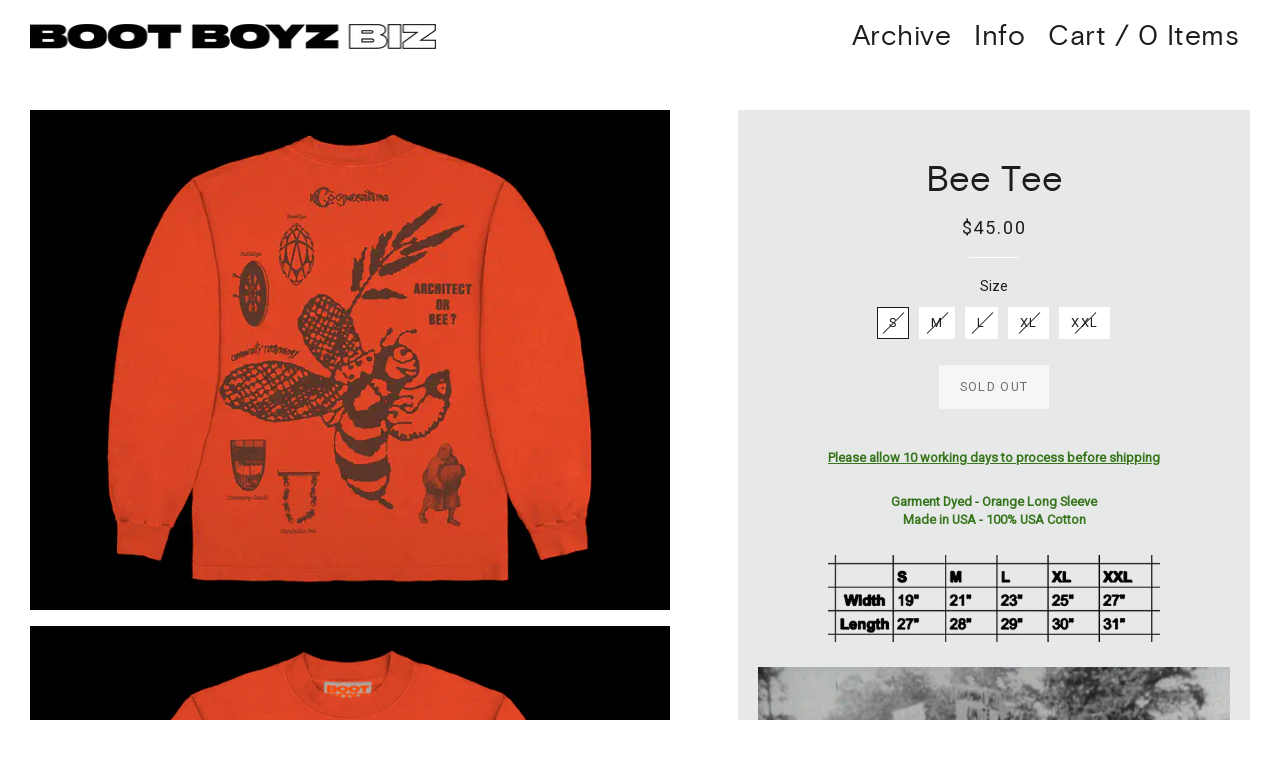

--- FILE ---
content_type: text/html; charset=utf-8
request_url: https://boot-boyz.biz/products/bee-tee
body_size: 36400
content:
<!doctype html>
<!--[if lt IE 7]><html class="no-js lt-ie9 lt-ie8 lt-ie7" lang="en"> <![endif]-->
<!--[if IE 7]><html class="no-js lt-ie9 lt-ie8" lang="en"> <![endif]-->
<!--[if IE 8]><html class="no-js lt-ie9" lang="en"> <![endif]-->
<!--[if IE 9 ]><html class="ie9 no-js"> <![endif]-->
<!--[if (gt IE 9)|!(IE)]><!--> <html class="no-js"> <!--<![endif]-->
<head>

  <script type="application/vnd.locksmith+json" data-locksmith>{"version":"v198","locked":false,"initialized":true,"scope":"product","access_granted":true,"access_denied":false,"requires_customer":false,"manual_lock":false,"remote_lock":false,"has_timeout":false,"remote_rendered":null,"hide_resource":false,"hide_links_to_resource":false,"transparent":true,"locks":{"all":[],"opened":[]},"keys":[],"keys_signature":"765181ebdceab32411d65952e28a1b3151a36dca569fa43137d7e292d78592f4","state":{"template":"product","theme":173855363,"product":"bee-tee","collection":null,"page":null,"blog":null,"article":null,"app":null},"now":1768656267,"path":"\/products\/bee-tee","locale_root_url":"\/","canonical_url":"https:\/\/boot-boyz.biz\/products\/bee-tee","customer_id":null,"customer_id_signature":"765181ebdceab32411d65952e28a1b3151a36dca569fa43137d7e292d78592f4","cart":null}</script><script data-locksmith>!function(){var require=undefined,reqwest=function(){function succeed(e){var t=protocolRe.exec(e.url);return t=t&&t[1]||context.location.protocol,httpsRe.test(t)?twoHundo.test(e.request.status):!!e.request.response}function handleReadyState(e,t,n){return function(){return e._aborted?n(e.request):e._timedOut?n(e.request,"Request is aborted: timeout"):void(e.request&&4==e.request[readyState]&&(e.request.onreadystatechange=noop,succeed(e)?t(e.request):n(e.request)))}}function setHeaders(e,t){var n,s=t.headers||{};s.Accept=s.Accept||defaultHeaders.accept[t.type]||defaultHeaders.accept["*"];var r="undefined"!=typeof FormData&&t.data instanceof FormData;for(n in!t.crossOrigin&&!s[requestedWith]&&(s[requestedWith]=defaultHeaders.requestedWith),!s[contentType]&&!r&&(s[contentType]=t.contentType||defaultHeaders.contentType),s)s.hasOwnProperty(n)&&"setRequestHeader"in e&&e.setRequestHeader(n,s[n])}function setCredentials(e,t){"undefined"!=typeof t.withCredentials&&"undefined"!=typeof e.withCredentials&&(e.withCredentials=!!t.withCredentials)}function generalCallback(e){lastValue=e}function urlappend(e,t){return e+(/[?]/.test(e)?"&":"?")+t}function handleJsonp(e,t,n,s){var r=uniqid++,a=e.jsonpCallback||"callback",o=e.jsonpCallbackName||reqwest.getcallbackPrefix(r),i=new RegExp("((^|[?]|&)"+a+")=([^&]+)"),l=s.match(i),c=doc.createElement("script"),u=0,d=-1!==navigator.userAgent.indexOf("MSIE 10.0");return l?"?"===l[3]?s=s.replace(i,"$1="+o):o=l[3]:s=urlappend(s,a+"="+o),context[o]=generalCallback,c.type="text/javascript",c.src=s,c.async=!0,"undefined"!=typeof c.onreadystatechange&&!d&&(c.htmlFor=c.id="_reqwest_"+r),c.onload=c.onreadystatechange=function(){if(c[readyState]&&"complete"!==c[readyState]&&"loaded"!==c[readyState]||u)return!1;c.onload=c.onreadystatechange=null,c.onclick&&c.onclick(),t(lastValue),lastValue=undefined,head.removeChild(c),u=1},head.appendChild(c),{abort:function(){c.onload=c.onreadystatechange=null,n({},"Request is aborted: timeout",{}),lastValue=undefined,head.removeChild(c),u=1}}}function getRequest(e,t){var n,s=this.o,r=(s.method||"GET").toUpperCase(),a="string"==typeof s?s:s.url,o=!1!==s.processData&&s.data&&"string"!=typeof s.data?reqwest.toQueryString(s.data):s.data||null,i=!1;return("jsonp"==s.type||"GET"==r)&&o&&(a=urlappend(a,o),o=null),"jsonp"==s.type?handleJsonp(s,e,t,a):((n=s.xhr&&s.xhr(s)||xhr(s)).open(r,a,!1!==s.async),setHeaders(n,s),setCredentials(n,s),context[xDomainRequest]&&n instanceof context[xDomainRequest]?(n.onload=e,n.onerror=t,n.onprogress=function(){},i=!0):n.onreadystatechange=handleReadyState(this,e,t),s.before&&s.before(n),i?setTimeout(function(){n.send(o)},200):n.send(o),n)}function Reqwest(e,t){this.o=e,this.fn=t,init.apply(this,arguments)}function setType(e){return null===e?undefined:e.match("json")?"json":e.match("javascript")?"js":e.match("text")?"html":e.match("xml")?"xml":void 0}function init(o,fn){function complete(e){for(o.timeout&&clearTimeout(self.timeout),self.timeout=null;0<self._completeHandlers.length;)self._completeHandlers.shift()(e)}function success(resp){var type=o.type||resp&&setType(resp.getResponseHeader("Content-Type"));resp="jsonp"!==type?self.request:resp;var filteredResponse=globalSetupOptions.dataFilter(resp.responseText,type),r=filteredResponse;try{resp.responseText=r}catch(e){}if(r)switch(type){case"json":try{resp=context.JSON?context.JSON.parse(r):eval("("+r+")")}catch(err){return error(resp,"Could not parse JSON in response",err)}break;case"js":resp=eval(r);break;case"html":resp=r;break;case"xml":resp=resp.responseXML&&resp.responseXML.parseError&&resp.responseXML.parseError.errorCode&&resp.responseXML.parseError.reason?null:resp.responseXML}for(self._responseArgs.resp=resp,self._fulfilled=!0,fn(resp),self._successHandler(resp);0<self._fulfillmentHandlers.length;)resp=self._fulfillmentHandlers.shift()(resp);complete(resp)}function timedOut(){self._timedOut=!0,self.request.abort()}function error(e,t,n){for(e=self.request,self._responseArgs.resp=e,self._responseArgs.msg=t,self._responseArgs.t=n,self._erred=!0;0<self._errorHandlers.length;)self._errorHandlers.shift()(e,t,n);complete(e)}this.url="string"==typeof o?o:o.url,this.timeout=null,this._fulfilled=!1,this._successHandler=function(){},this._fulfillmentHandlers=[],this._errorHandlers=[],this._completeHandlers=[],this._erred=!1,this._responseArgs={};var self=this;fn=fn||function(){},o.timeout&&(this.timeout=setTimeout(function(){timedOut()},o.timeout)),o.success&&(this._successHandler=function(){o.success.apply(o,arguments)}),o.error&&this._errorHandlers.push(function(){o.error.apply(o,arguments)}),o.complete&&this._completeHandlers.push(function(){o.complete.apply(o,arguments)}),this.request=getRequest.call(this,success,error)}function reqwest(e,t){return new Reqwest(e,t)}function normalize(e){return e?e.replace(/\r?\n/g,"\r\n"):""}function serial(e,t){var n,s,r,a,o=e.name,i=e.tagName.toLowerCase(),l=function(e){e&&!e.disabled&&t(o,normalize(e.attributes.value&&e.attributes.value.specified?e.value:e.text))};if(!e.disabled&&o)switch(i){case"input":/reset|button|image|file/i.test(e.type)||(n=/checkbox/i.test(e.type),s=/radio/i.test(e.type),r=e.value,(!n&&!s||e.checked)&&t(o,normalize(n&&""===r?"on":r)));break;case"textarea":t(o,normalize(e.value));break;case"select":if("select-one"===e.type.toLowerCase())l(0<=e.selectedIndex?e.options[e.selectedIndex]:null);else for(a=0;e.length&&a<e.length;a++)e.options[a].selected&&l(e.options[a])}}function eachFormElement(){var e,t,a=this,n=function(e,t){var n,s,r;for(n=0;n<t.length;n++)for(r=e[byTag](t[n]),s=0;s<r.length;s++)serial(r[s],a)};for(t=0;t<arguments.length;t++)e=arguments[t],/input|select|textarea/i.test(e.tagName)&&serial(e,a),n(e,["input","select","textarea"])}function serializeQueryString(){return reqwest.toQueryString(reqwest.serializeArray.apply(null,arguments))}function serializeHash(){var n={};return eachFormElement.apply(function(e,t){e in n?(n[e]&&!isArray(n[e])&&(n[e]=[n[e]]),n[e].push(t)):n[e]=t},arguments),n}function buildParams(e,t,n,s){var r,a,o,i=/\[\]$/;if(isArray(t))for(a=0;t&&a<t.length;a++)o=t[a],n||i.test(e)?s(e,o):buildParams(e+"["+("object"==typeof o?a:"")+"]",o,n,s);else if(t&&"[object Object]"===t.toString())for(r in t)buildParams(e+"["+r+"]",t[r],n,s);else s(e,t)}var context=this,XHR2;if("window"in context)var doc=document,byTag="getElementsByTagName",head=doc[byTag]("head")[0];else try{XHR2=require("xhr2")}catch(ex){throw new Error("Peer dependency `xhr2` required! Please npm install xhr2")}var httpsRe=/^http/,protocolRe=/(^\w+):\/\//,twoHundo=/^(20\d|1223)$/,readyState="readyState",contentType="Content-Type",requestedWith="X-Requested-With",uniqid=0,callbackPrefix="reqwest_"+ +new Date,lastValue,xmlHttpRequest="XMLHttpRequest",xDomainRequest="XDomainRequest",noop=function(){},isArray="function"==typeof Array.isArray?Array.isArray:function(e){return e instanceof Array},defaultHeaders={contentType:"application/x-www-form-urlencoded",requestedWith:xmlHttpRequest,accept:{"*":"text/javascript, text/html, application/xml, text/xml, */*",xml:"application/xml, text/xml",html:"text/html",text:"text/plain",json:"application/json, text/javascript",js:"application/javascript, text/javascript"}},xhr=function(e){if(!0!==e.crossOrigin)return context[xmlHttpRequest]?new XMLHttpRequest:XHR2?new XHR2:new ActiveXObject("Microsoft.XMLHTTP");var t=context[xmlHttpRequest]?new XMLHttpRequest:null;if(t&&"withCredentials"in t)return t;if(context[xDomainRequest])return new XDomainRequest;throw new Error("Browser does not support cross-origin requests")},globalSetupOptions={dataFilter:function(e){return e}};return Reqwest.prototype={abort:function(){this._aborted=!0,this.request.abort()},retry:function(){init.call(this,this.o,this.fn)},then:function(e,t){return e=e||function(){},t=t||function(){},this._fulfilled?this._responseArgs.resp=e(this._responseArgs.resp):this._erred?t(this._responseArgs.resp,this._responseArgs.msg,this._responseArgs.t):(this._fulfillmentHandlers.push(e),this._errorHandlers.push(t)),this},always:function(e){return this._fulfilled||this._erred?e(this._responseArgs.resp):this._completeHandlers.push(e),this},fail:function(e){return this._erred?e(this._responseArgs.resp,this._responseArgs.msg,this._responseArgs.t):this._errorHandlers.push(e),this},"catch":function(e){return this.fail(e)}},reqwest.serializeArray=function(){var n=[];return eachFormElement.apply(function(e,t){n.push({name:e,value:t})},arguments),n},reqwest.serialize=function(){if(0===arguments.length)return"";var e,t=Array.prototype.slice.call(arguments,0);return(e=t.pop())&&e.nodeType&&t.push(e)&&(e=null),e&&(e=e.type),("map"==e?serializeHash:"array"==e?reqwest.serializeArray:serializeQueryString).apply(null,t)},reqwest.toQueryString=function(e,t){var n,s,r=t||!1,a=[],o=encodeURIComponent,i=function(e,t){t="function"==typeof t?t():null==t?"":t,a[a.length]=o(e)+"="+o(t)};if(isArray(e))for(s=0;e&&s<e.length;s++)i(e[s].name,e[s].value);else for(n in e)e.hasOwnProperty(n)&&buildParams(n,e[n],r,i);return a.join("&").replace(/%20/g,"+")},reqwest.getcallbackPrefix=function(){return callbackPrefix},reqwest.compat=function(e,t){return e&&(e.type&&(e.method=e.type)&&delete e.type,e.dataType&&(e.type=e.dataType),e.jsonpCallback&&(e.jsonpCallbackName=e.jsonpCallback)&&delete e.jsonpCallback,e.jsonp&&(e.jsonpCallback=e.jsonp)),new Reqwest(e,t)},reqwest.ajaxSetup=function(e){for(var t in e=e||{})globalSetupOptions[t]=e[t]},reqwest}();
/*!
  * Reqwest! A general purpose XHR connection manager
  * license MIT (c) Dustin Diaz 2015
  * https://github.com/ded/reqwest
  */!function(){var o=window.Locksmith={},e=document.querySelector('script[type="application/vnd.locksmith+json"]'),n=e&&e.innerHTML;if(o.state={},o.util={},o.loading=!1,n)try{o.state=JSON.parse(n)}catch(u){}if(document.addEventListener&&document.querySelector){var s,r,a,t=[76,79,67,75,83,77,73,84,72,49,49],i=function(){r=t.slice(0)},l="style",c=function(e){e&&27!==e.keyCode&&"click"!==e.type||(document.removeEventListener("keydown",c),document.removeEventListener("click",c),s&&document.body.removeChild(s),s=null)};i(),document.addEventListener("keyup",function(e){if(e.keyCode===r[0]){if(clearTimeout(a),r.shift(),0<r.length)return void(a=setTimeout(i,1e3));i(),c(),(s=document.createElement("div"))[l].width="50%",s[l].maxWidth="1000px",s[l].height="85%",s[l].border="1px rgba(0, 0, 0, 0.2) solid",s[l].background="rgba(255, 255, 255, 0.99)",s[l].borderRadius="4px",s[l].position="fixed",s[l].top="50%",s[l].left="50%",s[l].transform="translateY(-50%) translateX(-50%)",s[l].boxShadow="0 2px 5px rgba(0, 0, 0, 0.3), 0 0 100vh 100vw rgba(0, 0, 0, 0.5)",s[l].zIndex="2147483645";var t=document.createElement("textarea");t.value=JSON.stringify(JSON.parse(n),null,2),t[l].border="none",t[l].display="block",t[l].boxSizing="border-box",t[l].width="100%",t[l].height="100%",t[l].background="transparent",t[l].padding="22px",t[l].fontFamily="monospace",t[l].fontSize="14px",t[l].color="#333",t[l].resize="none",t[l].outline="none",t.readOnly=!0,s.appendChild(t),document.body.appendChild(s),t.addEventListener("click",function(e){e.stopImmediatePropagation()}),t.select(),document.addEventListener("keydown",c),document.addEventListener("click",c)}})}o.isEmbedded=-1!==window.location.search.indexOf("_ab=0&_fd=0&_sc=1"),o.path=o.state.path||window.location.pathname,o.basePath=o.state.locale_root_url.concat("/apps/locksmith").replace(/^\/\//,"/"),o.reloading=!1,o.util.console=window.console||{log:function(){},error:function(){}},o.util.makeUrl=function(e,t){var n,s=o.basePath+e,r=[],a=o.cache();for(n in a)r.push(n+"="+encodeURIComponent(a[n]));for(n in t)r.push(n+"="+encodeURIComponent(t[n]));return o.state.customer_id&&(r.push("customer_id="+encodeURIComponent(o.state.customer_id)),r.push("customer_id_signature="+encodeURIComponent(o.state.customer_id_signature))),s+=(-1===s.indexOf("?")?"?":"&")+r.join("&")},o._initializeCallbacks=[],o.on=function(e,t){if("initialize"!==e)throw'Locksmith.on() currently only supports the "initialize" event';o._initializeCallbacks.push(t)},o.initializeSession=function(e){if(!o.isEmbedded){var t=!1,n=!0,s=!0;(e=e||{}).silent&&(s=n=!(t=!0)),o.ping({silent:t,spinner:n,reload:s,callback:function(){o._initializeCallbacks.forEach(function(e){e()})}})}},o.cache=function(e){var t={};try{var n=function r(e){return(document.cookie.match("(^|; )"+e+"=([^;]*)")||0)[2]};t=JSON.parse(decodeURIComponent(n("locksmith-params")||"{}"))}catch(u){}if(e){for(var s in e)t[s]=e[s];document.cookie="locksmith-params=; expires=Thu, 01 Jan 1970 00:00:00 GMT; path=/",document.cookie="locksmith-params="+encodeURIComponent(JSON.stringify(t))+"; path=/"}return t},o.cache.cart=o.state.cart,o.cache.cartLastSaved=null,o.params=o.cache(),o.util.reload=function(){o.reloading=!0;try{window.location.href=window.location.href.replace(/#.*/,"")}catch(u){o.util.console.error("Preferred reload method failed",u),window.location.reload()}},o.cache.saveCart=function(e){if(!o.cache.cart||o.cache.cart===o.cache.cartLastSaved)return e?e():null;var t=o.cache.cartLastSaved;o.cache.cartLastSaved=o.cache.cart,reqwest({url:"/cart/update.json",method:"post",type:"json",data:{attributes:{locksmith:o.cache.cart}},complete:e,error:function(e){if(o.cache.cartLastSaved=t,!o.reloading)throw e}})},o.util.spinnerHTML='<style>body{background:#FFF}@keyframes spin{from{transform:rotate(0deg)}to{transform:rotate(360deg)}}#loading{display:flex;width:100%;height:50vh;color:#777;align-items:center;justify-content:center}#loading .spinner{display:block;animation:spin 600ms linear infinite;position:relative;width:50px;height:50px}#loading .spinner-ring{stroke:currentColor;stroke-dasharray:100%;stroke-width:2px;stroke-linecap:round;fill:none}</style><div id="loading"><div class="spinner"><svg width="100%" height="100%"><svg preserveAspectRatio="xMinYMin"><circle class="spinner-ring" cx="50%" cy="50%" r="45%"></circle></svg></svg></div></div>',o.util.clobberBody=function(e){document.body.innerHTML=e},o.util.clobberDocument=function(e){e.responseText&&(e=e.responseText),document.documentElement&&document.removeChild(document.documentElement);var t=document.open("text/html","replace");t.writeln(e),t.close(),setTimeout(function(){var e=t.querySelector("[autofocus]");e&&e.focus()},100)},o.util.serializeForm=function(e){if(e&&"FORM"===e.nodeName){var t,n,s={};for(t=e.elements.length-1;0<=t;t-=1)if(""!==e.elements[t].name)switch(e.elements[t].nodeName){case"INPUT":switch(e.elements[t].type){default:case"text":case"hidden":case"password":case"button":case"reset":case"submit":s[e.elements[t].name]=e.elements[t].value;break;case"checkbox":case"radio":e.elements[t].checked&&(s[e.elements[t].name]=e.elements[t].value);break;case"file":}break;case"TEXTAREA":s[e.elements[t].name]=e.elements[t].value;break;case"SELECT":switch(e.elements[t].type){case"select-one":s[e.elements[t].name]=e.elements[t].value;break;case"select-multiple":for(n=e.elements[t].options.length-1;0<=n;n-=1)e.elements[t].options[n].selected&&(s[e.elements[t].name]=e.elements[t].options[n].value)}break;case"BUTTON":switch(e.elements[t].type){case"reset":case"submit":case"button":s[e.elements[t].name]=e.elements[t].value}}return s}},o.util.on=function(e,a,o,t){t=t||document;var i="locksmith-"+e+a,n=function(e){var t=e.target,n=e.target.parentElement,s=t.className.baseVal||t.className||"",r=n.className.baseVal||n.className||"";("string"==typeof s&&-1!==s.split(/\s+/).indexOf(a)||"string"==typeof r&&-1!==r.split(/\s+/).indexOf(a))&&!e[i]&&(e[i]=!0,o(e))};t.attachEvent?t.attachEvent(e,n):t.addEventListener(e,n,!1)},o.util.enableActions=function(e){o.util.on("click","locksmith-action",function(e){e.preventDefault();var t=e.target;t.dataset.confirmWith&&!confirm(t.dataset.confirmWith)||(t.disabled=!0,t.innerText=t.dataset.disableWith,o.post("/action",t.dataset.locksmithParams,{spinner:!1,type:"text",success:function(e){(e=JSON.parse(e.responseText)).message&&alert(e.message),o.util.reload()}}))},e)},o.util.inject=function(e,t){var n=["data","locksmith","append"];if(-1!==t.indexOf(n.join("-"))){var s=document.createElement("div");s.innerHTML=t,e.appendChild(s)}else e.innerHTML=t;var r,a,o=e.querySelectorAll("script");for(a=0;a<o.length;++a){r=o[a];var i=document.createElement("script");if(r.type&&(i.type=r.type),r.src)i.src=r.src;else{var l=document.createTextNode(r.innerHTML);i.appendChild(l)}e.appendChild(i)}var c=e.querySelector("[autofocus]");c&&c.focus()},o.post=function(e,t,n){!1!==(n=n||{}).spinner&&o.util.clobberBody(o.util.spinnerHTML);var s={};n.container===document?(s.layout=1,n.success=function(e){document.getElementById(n.container);o.util.clobberDocument(e)}):n.container&&(s.layout=0,n.success=function(e){var t=document.getElementById(n.container);o.util.inject(t,e),t.id===t.firstChild.id&&t.parentElement.replaceChild(t.firstChild,t)}),n.form_type&&(t.form_type=n.form_type),n.include_layout_classes!==undefined&&(t.include_layout_classes=n.include_layout_classes),n.lock_id!==undefined&&(t.lock_id=n.lock_id),o.loading=!0;var r=o.util.makeUrl(e,s);reqwest({url:r,method:"post",type:n.type||"html",data:t,complete:function(){o.loading=!1},error:function(e){if(!o.reloading)if("dashboard.weglot.com"!==window.location.host){if(!n.silent)throw alert("Something went wrong! Please refresh and try again."),e;console.error(e)}else console.error(e)},success:n.success||o.util.clobberDocument})},o.postResource=function(e,t){e.path=o.path,e.search=window.location.search,e.state=o.state,e.passcode&&(e.passcode=e.passcode.trim()),e.email&&(e.email=e.email.trim()),e.state.cart=o.cache.cart,e.locksmith_json=o.jsonTag,e.locksmith_json_signature=o.jsonTagSignature,o.post("/resource",e,t)},o.ping=function(e){if(!o.isEmbedded){e=e||{};var t=function(){e.reload?o.util.reload():"function"==typeof e.callback&&e.callback()};o.post("/ping",{path:o.path,search:window.location.search,state:o.state},{spinner:!!e.spinner,silent:"undefined"==typeof e.silent||e.silent,type:"text",success:function(e){(e=JSON.parse(e.responseText)).messages&&0<e.messages.length&&o.showMessages(e.messages),e.cart&&o.cache.cart!==e.cart?(o.cache.cart=e.cart,o.cache.saveCart(function(){t(),e.cart&&e.cart.match(/^.+:/)&&o.util.reload()})):t()}})}},o.timeoutMonitor=function(){var e=o.cache.cart;o.ping({callback:function(){e!==o.cache.cart||setTimeout(function(){o.timeoutMonitor()},6e4)}})},o.showMessages=function(e){var t=document.createElement("div");t.style.position="fixed",t.style.left=0,t.style.right=0,t.style.bottom="-50px",t.style.opacity=0,t.style.background="#191919",t.style.color="#ddd",t.style.transition="bottom 0.2s, opacity 0.2s",t.style.zIndex=999999,t.innerHTML="        <style>          .locksmith-ab .locksmith-b { display: none; }          .locksmith-ab.toggled .locksmith-b { display: flex; }          .locksmith-ab.toggled .locksmith-a { display: none; }          .locksmith-flex { display: flex; flex-wrap: wrap; justify-content: space-between; align-items: center; padding: 10px 20px; }          .locksmith-message + .locksmith-message { border-top: 1px #555 solid; }          .locksmith-message a { color: inherit; font-weight: bold; }          .locksmith-message a:hover { color: inherit; opacity: 0.8; }          a.locksmith-ab-toggle { font-weight: inherit; text-decoration: underline; }          .locksmith-text { flex-grow: 1; }          .locksmith-cta { flex-grow: 0; text-align: right; }          .locksmith-cta button { transform: scale(0.8); transform-origin: left; }          .locksmith-cta > * { display: block; }          .locksmith-cta > * + * { margin-top: 10px; }          .locksmith-message a.locksmith-close { flex-grow: 0; text-decoration: none; margin-left: 15px; font-size: 30px; font-family: monospace; display: block; padding: 2px 10px; }                    @media screen and (max-width: 600px) {            .locksmith-wide-only { display: none !important; }            .locksmith-flex { padding: 0 15px; }            .locksmith-flex > * { margin-top: 5px; margin-bottom: 5px; }            .locksmith-cta { text-align: left; }          }                    @media screen and (min-width: 601px) {            .locksmith-narrow-only { display: none !important; }          }        </style>      "+e.map(function(e){return'<div class="locksmith-message">'+e+"</div>"}).join(""),document.body.appendChild(t),document.body.style.position="relative",document.body.parentElement.style.paddingBottom=t.offsetHeight+"px",setTimeout(function(){t.style.bottom=0,t.style.opacity=1},50),o.util.on("click","locksmith-ab-toggle",function(e){e.preventDefault();for(var t=e.target.parentElement;-1===t.className.split(" ").indexOf("locksmith-ab");)t=t.parentElement;-1!==t.className.split(" ").indexOf("toggled")?t.className=t.className.replace("toggled",""):t.className=t.className+" toggled"}),o.util.enableActions(t)}}()}();</script>
      <script data-locksmith>Locksmith.cache.cart=null</script>


  <script data-locksmith>Locksmith.jsonTag="\u003cscript type=\"application\/vnd.locksmith+json\" data-locksmith\u003e{\"version\":\"v198\",\"locked\":false,\"initialized\":true,\"scope\":\"product\",\"access_granted\":true,\"access_denied\":false,\"requires_customer\":false,\"manual_lock\":false,\"remote_lock\":false,\"has_timeout\":false,\"remote_rendered\":null,\"hide_resource\":false,\"hide_links_to_resource\":false,\"transparent\":true,\"locks\":{\"all\":[],\"opened\":[]},\"keys\":[],\"keys_signature\":\"765181ebdceab32411d65952e28a1b3151a36dca569fa43137d7e292d78592f4\",\"state\":{\"template\":\"product\",\"theme\":173855363,\"product\":\"bee-tee\",\"collection\":null,\"page\":null,\"blog\":null,\"article\":null,\"app\":null},\"now\":1768656267,\"path\":\"\\\/products\\\/bee-tee\",\"locale_root_url\":\"\\\/\",\"canonical_url\":\"https:\\\/\\\/boot-boyz.biz\\\/products\\\/bee-tee\",\"customer_id\":null,\"customer_id_signature\":\"765181ebdceab32411d65952e28a1b3151a36dca569fa43137d7e292d78592f4\",\"cart\":null}\u003c\/script\u003e";Locksmith.jsonTagSignature="8769ed19e029806bcff6a11ad5cda756fa4cbf9663324361a3d38bfab88c3d9a"</script>
  <!-- Basic page needs ================================================== -->
  <meta charset="utf-8">
  <meta http-equiv="X-UA-Compatible" content="IE=edge,chrome=1">

  
    <link rel="shortcut icon" href="//boot-boyz.biz/cdn/shop/files/bbb_134x134_crop_center_2x_bc7b0d86-c0c6-435c-9cf9-8b5feb361707_32x32.png?v=1613721129" type="image/png" />
  

  <!-- Title and description ================================================== -->
  <title>
  Bee Tee &ndash; Boot Boyz Biz
  </title>

  
<meta name="description" content="Please allow 10 working days to process before shipping Garment Dyed - Orange Long SleeveMade in USA - 100% USA Cotton The Lucas Plan  In the 1970s workers at the Lucas Aerospace Company in Britain set out to defeat the bosses plans to axe jobs. They produced their own alternative &quot;Corporate Plan&quot; for the company&#39;s fut">


  <!-- Helpers ================================================== -->
  <!-- /snippets/social-meta-tags.liquid -->


<meta property="og:type" content="product">
<meta property="og:title" content="Bee Tee">
<meta property="og:url" content="https://boot-boyz.biz/products/bee-tee"><meta property="og:description" content="
Please allow 10 working days to process before shipping


Garment Dyed - Orange Long SleeveMade in USA - 100% USA Cotton



The Lucas Plan 
In the 1970s workers at the Lucas Aerospace Company in Britain set out to defeat the bosses plans to axe jobs. They produced their own alternative &quot;Corporate Plan&quot; for the company&#39;s future. In doing so they attacked some of the underlying priorities of capitalism. Their proposals were radical, arguing for an end to the wasteful production of military goods and for people’s needs to be put before the owners’ profits. Plans for socially useful items were drawn up by the workers, and included cutting edge green technologies such as wind turbines and hybrid power packs. Emphasis was also to be put on the way the products were to be made, making sure that workers were not to be deskilled in the process of producing them. 150 product ideas were put forward by the workforce. From them, products were selected to fall into six categories: medical equipment, transport vehicles, improved braking systems, energy conservation, oceanics, and telechiric machines. Specific proposals included, in the medical sector, an expansion of 40% in the production of kidney dialysis machines, which at that time were being manufactured on one of the L.A. sites. The Combine ‘regarded it was scandalous that people could be dying for the want of a kidney machine when those who could be producing them are facing the prospect of redundancy’. In the energy sector, proposals included the development of heat pumps, solar cell technology, wind turbines and fuel cell technology. In transport, a new hybrid power pack for motor vehicles and road-rail vehicles. Later, the Combine produced a road-rail bus, which toured the country. The proposals were rejected out of hand by L.A. management, indicating they would not diversify from aerospace work, even though they had clearly indicated that aerospace work was in decline, and the existence of marginal industrial and medical equipment already being carried out on some of the sites, which could have been built upon. Ultimately, the Labour government and the unions were unable to put enough pressure on the company management, and despite the depth of the plans created by the workers they were never implemented. 

As the poster explains, there was a precedent for this type of diversification in production: “It is technically possible for factories to change from making armaments to socially useful production. After the Second World War factories changed from making guns and tanks to manufacturing household goods and modern machine tools for the post war industries.”
But there was more to the politics of this than just protecting jobs. Everyone in the company understood that the arms race of the previous decade meant on the one hand the mutually assured destruction if the cold war ever moved beyond a skirmish, and on the other hand the perpetuated the violent and hegemonic dominance of those countries that were richest. The attempts to shift production at Lucas brought workers there into conversation with international movements for peace and anti-militarism. Meanwhile, the economic crisis had exposed the perverse fact that it had become profitable to make killing machines but that there would never be such profit in creating machines to keep people alive.

Regardless of profitability, the workers understood that the matter was in fact a question of government priorities: “The Government, in one form or another, is the customer of both. It therefore has a lot of power in deciding what is profitable and what is not. The greater profitability of armaments over medical equipment is being decided by people, not by invisible market forces” This sentiment rings all too true today, as after a decade of austerity in which murderous politicians claimed that “there is no alternative” as they exculpated themselves. Today companies are frantically trying to convert production: high end fashion labels attempt to make personal protective equipment for the NHS, while Formula 1 teams are trying to produce ventilators. Although the Lucas Plan would ultimately fail, one of the few products that eventually went into production at the aerospace plants was kidney machines.

This poster is drawn from a set called ‘The Socially Useful Show,’ which was created as an exhibition to teach others about what the workers had planned at Lucas. The posters were designed by a number of radical political artists: this one includes photomontages by Peter Kennard. Kennard’s work draws on the tradition of radical photomontage, which started in the 1920s with the likes of John Heartfield and Sacha Stone. He has long been associated with creating art for anti-militarist causes, and during the 1970s and 1980s worked closely with the Campaign for Nuclear Disarmament (CND). Here his images reinterpret the image from the Book of Isaiah of “beating swords into plowshares” for the machine age, as a tank is transformed into a tractor.

https://leftove.rs/tmp/#item?details=EKW
Lucas Plan – MayDayRooms
Architect or Bee 
“In the construction of its cells, a bee puts to shame many an architect. But what distinguishes the worst of architects from the best of bees is namely this: the architect constructs in his imagination that which he will ultimately erect in reality.” - Karl Marx “Either we will have a future in which human beings are reduced to a sort of bee-like behavior, reacting to the systems and equipment specified for them; or we will have a future in which masses of people, conscious of their skills and abilities in both a political and technical sense, decide that they are going to be architects of a new form of technological development which will enhance human creativity and mean more freedom of choice and expression rather than less.” - Mike Cooley

Architect or Bee is an examination of the ‘Taylorisation’ of intellectual work. The scientific management which arose from Frederick Taylor’s time and motion studies of manual work at the turn of the century aimed to fragment labor processes into the narrow alienating tasks which later characterized mass production. The interdependent objectives this furthered were gains in productivity and management control of labor processes. The nineteenth century craft worker controlled the pace of their labor and retained the tacit craft knowledge upon which production depended. In Taylor’s system, control passed to management, and through a process of deskilling, knowledge passed into new technologies and processes of production.

Cooley regarded the computer as the Trojan Horse that was bringing Taylorisation into intellectual work such as design. He argued that CAD was sold to the engineering designers on the basis that human creativity was complimented perfectly by machine-based reliability and speed. “However, it is not true that design methodology can be separated into two disconnected elements which can then be combined at some particular point like a chemical compound. The process by which these two dialectical opposites are united by the designer to produce a new whole is a complex, and as yet ill defined and researched area.” 
The reality of CAD presented by Cooley was of design processes being increasingly fragmented and speeded up, with a consequent increase in work-related stress. The growing rate of knowledge obsolescence that the ever-changing technology of CAD systems involves together with the high pressure demands of a quickening pace of work, make workers in turn ‘obsolescent’ by the time they reach their mid-thirties. Far from presenting designers with a ‘creative tool,’ CAD undermines creativity, fragments skill and leads to “a loss of the panoramic view of the design activity itself.”

A depressing scenario was presented on the future of design work. But what marks Architect or Bee out from any other critique of capitalist technology is that Cooley’s ideas helped to form a radical alternative fought for by rank-and-file trade unionists. Mike Cooley was one of the architects of the Lucas Plan. The Lucas Plan was a visionary and practical proposition for a zero carbon, peaceful and socially useful economy that placed the control of design and innovation within communities.
The argument at the heart of Architect or Bee politicizes both technology and design. Technology, he argues, is fundamentally a tool of political control in work and culture. For democracy, social progress and liberating work to be furthered, we need radically new technologies wedded to a radically new politics. Designers and technologists must play their active part in this in alliance with other progressive forces for social change. As the Lucas Plan demonstrated, designers can apply their vision and creativity to give form to the technologies of a new politics. The Financial Times described the Lucas Plan as, ‘one of the most radical alternative plans ever drawn up by workers for their company.’ It was nominated for the Nobel Peace Prize in 1979.

If human centered design means anything, it means putting people at the center of a design process where they are encouraged to use their skills, abilities and talents. This same thinking is evident in the Scottish Approach to Service Design which “is that the people of Scotland are supported and empowered to actively participate in the definition, design and delivery of their public services.” All people should be supported and encouraged to be architects of their own futures. 


Bee PURPLE 
The discovery that the visual world of insects is different from our own, by virtue of the insects’ sensitivity to ultraviolet light, was quite literally an eye opener. Thanks to this work beginning in the 1880s we know that there is a “color wheel” in the world of the honey-bee, in which three domains yellow, blue, and ultraviolet are the primaries. We know further that the honeybee perceives the sum of any two primaries as a new color, different from the two colors that were summed. Terms have been coined to denote such mixed colors, which if they include ultraviolet may be seen as “new” by the insect but not by us. The addition of yellow and ultraviolet, for instance, which we see as yellow because of our blindness to ultraviolet, is perceived as neither yellow nor ultraviolet by the honey-bee but as a new color that has been termed “bee purple.”

Daumer showed that by photographing a flower through yellow, blue and ultraviolet filters, one can analyze how the flower appears in the three primary colors of the bee’s eye, and deduce how these images sum to generate the composite floral Gestalt seen by the pollinator. If, for example, one photographs the black-eyed Susan (Rudbeckia hirta) through yellow and ultraviolet filters (one can omit the blue filter since the black-eyes Susan reflects no blue), one obtains two images depicting, respectively, the pattern of reflection of yellow by the flower (a pattern also seen by us) and the pattern of ultraviolet reflection (which is invisible to us).

How does a honeybee see such a flower? It sees the central disk as we do, in black, because the disc absorbs all light. Surrounding the disk is a zone, comprising the basal portion of the petals, that is intensely dark in the ultraviolet, signifying that it is ultraviolet-absorbent. That area reflects yellow, therefore it is visible to the insect as yellow. Beyond this basal zone the petals reflect both yellow and ultra- violet (note that the petal tips are bright in the ultraviolet picture). The insect therefore sees the petal tips as the sum of yellow and ultraviolet, in other words as “bee purple.”

In picturing the black-eyed Susan in the wild, beckoning to the pollinator, it should be imagined in its green surroundings. Foliage, it should be noted, reflects moderately in the honeybee’s three primary colors, meaning that to the honeybee foliage appears in the equivalent of our gray. Against such a drab background, the multicolored floral head of the black-eyed Susan must have the projecting power of a beacon.

Charles Henry Turner (1867–1923) performed numerous experiments on sensory perception, orientation, and mating of solitary and social bees, most of which have been unjustly forgotten despite the fact that they anticipated fundamental concepts of animal cognition. 
Turner refused to see bees and other insects as simple reflex machines driven by spontaneous reactions to environmental stimuli. For him, behind the insects’ decisions, there was learning, memory, and individual variability. His cognitive perspectives on animal behavior, infrequent at his time and scientific environment dominated by behaviorist views, underline his unicity and talent, and how advanced he was to his time.

Turner was born in Cincinnati, Ohio, in 1867, and studied biology at the University of Cincinnati. After earning his B.S. degree in 1892, and being the first African American to receive a graduate degree from this University, he published several studies (including a synthesis of his B.S. thesis in Science, followed by another publication in the same year in the same journal. Despite this remarkable success, all his attempts to obtain a position in academic institutions were unsuccessful. He managed, nevertheless, to earn a PhD in Zoology from the University of Chicago in 1907, being probably the first African American receiving a PhD degree from this institution. 
Remarkably, and despite the recurrent frustrations he experienced throughout his life, he was able to perform dozens of experiments in the fields of animal behavior and entomology, producing important contributions that anticipated modern visions and concepts to various extents. He published 71 papers and made fundamental discoveries on animal behavior. Some of them were on social insects, particularly bees, wasps, and ants, which were some of his favorite and most investigated animals.

He addressed topics such as comparative neuroanatomy in both vertebrates and invertebrates, arthropod taxonomy, insect behavior—with a particular focus on insect navigation—insect learning, spider behavior, audition in moths, leaf morphology in grapevines, and even civil rights.
Many of his studies focused on the behavior of social insects as he was deeply attracted by their social organization, division of labor, and collective intelligence. This occurred at a time in which dominant science tended to view and describe insects as rudimentary creatures with limited senses and capacities. Terms such as “taxis” (the innate movement of an organism towards or against a stimulus such as light) and “tropism” (the orientation—without necessarily a movement—towards or against a stimulus) (Franck 1985) were commonly used to describe entirely the behavior of insects. In other words, insects (and social insects among them) were viewed as primitive creatures, reacting only instinctively to external stimuli, without any other remarkable capacity.

Turner, a careful observer of social insects in their natural context, rejected this preconception. A leading idea in many of his works was that insects do not behave purely based on taxia or tropisms but that they exhibit “intelligent behavior,” which he tried to analyze using different experimental paradigms for studying problem solving. In this way, he pioneered, without being necessarily credited for that, current cognitive views on insect behavior, which emerged many years later. Indeed, thanks to intensive research performed since the nineties, which introduced a “cognitive revolution” in the field of studies on insect behavior, we have understood that insects, in particular Hymenoptera, are endowed with remarkable learning and memory capacities, going well beyond simple associative learning. Bees, for instance, categorize visual images, learn to solve problems based on concepts, have a sense of number, and can even perform basic addition and subtraction .
Turner was a passionate observer of bee behavior. He wrote contributions on solitary bees, parasitic bees, and, of course, honey bees. He described for the first time the nuptial flight of long-horned Bees Melissodes sp. (e.g., Melissodes communis), a solitary bee species with a generalist diet that ranges across the eastern and southern US and that nests in burrows on the ground. Females emerge in mid-to late September and provision burrows with pollen until the first cold days of October or early November. Mating occurs in the nesting area, with males chasing females in complex flight maneuvers, grasping them either in flight or at the ground level and rolling with them repeated times in what Turner described as a “dance” in an article full of poetic impressions: “No skilled musician plays entrancing tunes, but as they dance, each bee makes music with its wings.” After describing this complex parade, Turner concludes that this behavior is a “nuptial ambuscade since it is a device, which promotes sexual union.” This could be obvious today, but at a time in which this behavior had neither been described, nor analyzed, the eye of a scientist was required to make the correct conclusion.

Another important work with historic implications (despite the fact that it remained ignored by scientists working in insect navigation) is Turner’s study on the homing and spatial orientation of these Melissodes bees. Again, it is important to place the study in its appropriate historical context, even if such a framework appears outdated today. The dominant idea prevailing at Turner’s time—and this is precisely the starting point of his article—was that the flights of insects were mainly guided by anemotropism (orientation with respect to the wind direction) and phototropism (orientation with respect to the sunlight). This appeared insufficient to Turner, who spent hours observing the flight behavior of Melissodes bees around their nest burrows.
His results were conclusive, yet ignored for several years: the bees learned the nest location relative to that of the surrounding landmarks so that when these were displaced, the bees searched at the wrong location, but at the position at which the burrow would be expected relative to the landmark. Turner’s results thus showed the presence of associative learning (bees learning to associate the nest with specific visual cues provided by landmarks) and of visual memories as this information was used after returning to the nest. The search behavior of bees could only be explained if the animal retrieved from a memory store the information that guided its decision. Turner concludes, “By a process of elimination, the most consistent explanation of the above behavior is the assumption that burrowing bees utilize memory in finding the way home, and that they examine carefully the neighborhood of the nest for the purpose of forming pictures of the topographical environment of the burrow.” He even specified that the process of forming these memory pictures occurs upon departure from the nest, in particular if modifications of the surrounding landmarks were introduced experimentally.

An important and repeated claim concerning Turner’s work is that he may have discovered honey bee color vision, which would be attributed incorrectly to the Austrian physiologist and Nobel-Prize winner Karl von Frisch. Turner published a series of experiments on the capacity of bees to see colors in 1910, while von Frisch’s classical paper on this topic was published 4 years later. Before this publication, von Frisch advertised his findings in short communications but without providing a precise account of his experiments, which were described in detail for the first time in 1914.
Recognition of C.H. Turner should go beyond his experimental work and publications, as what impresses in him is the dedication devoted to his many investigations in an environment that was definitely adverse for his creativity and productivity as a scientist. 
Charles Henry Turner and the cognitive behavior of bees

Zigbee dance 
The honey bee is the only animal that &quot;tells you where it has been.&quot; 
A honey bee tackles different jobs over her short lifetime: she cleans the hive, babysits larvae, helps build and guard the nest, serves as scout and harvests food.

A small percentage of older bees will act as scouts and search for new flowers. When she finds a good source of nectar or pollen she&#39;ll return to the hive and inform her hive mates where the source is by doing the Waggle Dance to recruit foragers to go and collect this food. At the hive there will always be a reserve of forager bees that are waiting for this call to duty. Some people have said their bees are lazy because they&#39;re sitting around doing nothing but that&#39;s not the case. They&#39;re waiting for the scouts to come back and dance.

For food sources farther away, the scouts use the sun as a compass and they will do the Waggle Dance. The dance floor is actually chemically signposted by the bees. She stands on the comb and shakes her body side to side at a rate of about 15 times a second. Then she does a Waggle Run in a circle back to the point where she started waggling. She repeats the waggle phase and again runs a full circle, but this time in the opposite direction to the starting point. The two paths together approximate a figure eight lying on its side.
For feeding sites that are close by within 50 to 70 meters the bees will perform a Round Dance. This dance reveals only some info--mostly about where to look and that it&#39;s close by.

The waggle dance consists of one set of motions that is varied in specific ways to convey information to the other bees. When a bee returns from foraging to tell her hivemates about a patch of lavender she found, she crawls into the hive and lands on the vertical wall to begin her dance. The general pattern of the dance is always the same:

 She crawls up the wall, wiggling as she goes
 She loops back down and to the right
 She wiggles back up the wall
 She loops down and to the left

She will repeat this pattern over and over. The nuances of the dance communicate the direction, distance, and quality of the food source she found.
The amount of time she spends repeating the dance depends on the quality of the food source she found- a bee who has found a source of high quality nectar will dance for a long time, while a lower quality nectar source may merit only a few repetitions. She is dancing for other forager bees that are milling around inside the hive; the longer she dances, the more of them will see her dance and be “recruited” to her nectar source. 

In addition to communicating nectar quality, the bee needs to give her hivemates directions to the nectar. Honeybees communicate distance in the wiggling part of the dance, called the waggle run. The longer they spend waggling, the farther away the nectar source is. 
The third piece of information that the bee gives her hivemates is what direction to fly. The direction is coded into the angle of her waggle dance. On the vertical wall of the hive, the waggling portion of the dance is done at some angle to the vertical.
HMC Bee Lab: The Waggle Dance

Working Beehive, Mystical Beehive
The case of Antonio Gaudí (1852–1926) is probably unique because he seems to present almost all the facets of the beehive metaphor: an interest in social insects, admiration for their ‘natural architecture’ and a sympathy for the new beehives with movable frames. 

What particularly fascinated him with the parabolic arch was the elimination of a boundary between supporting and supported shapes, as nothing seemed so imperfect to him as the lack of continuity between the arch and the column that he perceived in tradi- tional architecture. He was also able to eliminate the pinnacles and buttresses of Gothic church architecture, witnessed in the Sagrada Familia, so that ‘all the opposing elements of the Temple are based on the shapes they produce.’ 

What was the ‘natural’ origin of this architectural invention? Where did Gaudí derive his inspiration for an arch whose shape is defined by the forces of gravity, allowing a fixed chain (or rope) to be suspended from both ends? The architect’s biographers have spoken about the rationality of this discovery and have pointed to precedents in remote architectural traditions, in popular housing and utopian proposals such as those of José J. Landerrer in his June 1883 article ‘The Pyramids of Spain.’ Without discarding these hypothetical sources out of hand I should like to describe the manner in which bees build. A group of workers, linked together by their legs, form a ‘chain’ suspended in the air that creates an initial parabolic arc. The honeycomb is built from top to bottom and is based on parabolic formations.


Antoni Gaudí was associated with the city of Mataró through the architect’s close ties with the local Cooperativa Obrera Mataronense (Mataró Workers’ Cooperative), where he designed houses for workers along with several buildings for the factory. Currently some of the sanitation installations and cotton bleaching buildings still stand, including a building known as Nau Gaudí, which is owned by the city.

The drawing Gaudí produced for the Cooperative’s standard represented two bees weaving at a loom and another bee, very rounded in shape, crowned the top of the flag pole. The only part of the original that still remains is the bee that topped the standard, a symbol of hard work and industry.

The symbolic significance of this insect was codified perfectly during the last decades of the nineteenth century. In an article published in El Eco del Litoral (The Coastal Echo) (the local newspaper of Mataró), there is an account of the fiesta held in the Co-operative on 28 July 1885, that states quite clearly: ‘It was impossible not to notice the flower pots with flowers of many colours surrounding the society’s resplendent and artistic standard which stood out from the centre and displayed, at the top of the flag-pole, not the burnished steel of the standards of old, but the delicate shape of a bee, the symbol of work and industry.’

​​There can be no doubt that for Gaudí and his clients, enlightened members of the working class, the beehive exemplified all the virtues of productive labor and solidarity. It was a secular republican symbol, something about which there could be no doubt, knowing the ideology of those who were advancing the idea of the first Spanish co-operative.
The Beehive Metaphor - Juan Antonio Ramirez

">

<meta property="og:image" content="http://boot-boyz.biz/cdn/shop/products/Bee_Detail1_grande.jpg?v=1663269096">
<meta property="og:image:secure_url" content="https://boot-boyz.biz/cdn/shop/products/Bee_Detail1_grande.jpg?v=1663269096">

<meta property="og:image" content="http://boot-boyz.biz/cdn/shop/products/Bee_Front_grande.jpg?v=1663269096">
<meta property="og:image:secure_url" content="https://boot-boyz.biz/cdn/shop/products/Bee_Front_grande.jpg?v=1663269096">

<meta property="og:image" content="http://boot-boyz.biz/cdn/shop/products/Bee_grande.gif?v=1663269096">
<meta property="og:image:secure_url" content="https://boot-boyz.biz/cdn/shop/products/Bee_grande.gif?v=1663269096">

<meta property="og:price:amount" content="45.00">
<meta property="og:price:currency" content="USD">

<meta property="og:site_name" content="Boot Boyz Biz">


<meta name="twitter:card" content="summary_large_image">


<meta name="twitter:title" content="Bee Tee">
<meta name="twitter:description" content="
Please allow 10 working days to process before shipping


Garment Dyed - Orange Long SleeveMade in USA - 100% USA Cotton



The Lucas Plan 
In the 1970s workers at the Lucas Aerospace Company in Brit">


  <link rel="canonical" href="https://boot-boyz.biz/products/bee-tee">
  <meta name="viewport" content="width=device-width,initial-scale=1,shrink-to-fit=no">
  <meta name="theme-color" content="#1c1d1d">

  <!-- CSS ================================================== -->
  <link href="//boot-boyz.biz/cdn/shop/t/5/assets/timber.scss.css?v=10460249063001127161701473154" rel="stylesheet" type="text/css" media="all" />
  <link href="//boot-boyz.biz/cdn/shop/t/5/assets/theme.scss.css?v=177817774006079962411701473154" rel="stylesheet" type="text/css" media="all" />
  <link href="//boot-boyz.biz/cdn/shop/t/5/assets/font.css?v=82733918878444366461504813168" rel="stylesheet" type="text/css" media="all" />
  <link href="//boot-boyz.biz/cdn/shop/t/5/assets/my-custom.scss.css?v=3114810647277080941571798168" rel="stylesheet" type="text/css" media="all" />

  
  
  
  <link href="//fonts.googleapis.com/css?family=Roboto:400" rel="stylesheet" type="text/css" media="all" />


  


  



  <!-- Sections ================================================== -->
  <script>
    window.theme = window.theme || {};
    theme.strings = {
      zoomClose: "Close (Esc)",
      zoomPrev: "Previous (Left arrow key)",
      zoomNext: "Next (Right arrow key)",
      moneyFormat: "${{amount}}"
    };
    theme.settings = {
      cartType: "page",
      gridType: "collage"
    };
  </script>

  <!--[if (gt IE 9)|!(IE)]><!--><script src="//boot-boyz.biz/cdn/shop/t/5/assets/lazysizes.min.js?v=37531750901115495291503013242" async="async"></script><!--<![endif]-->
  <!--[if lte IE 9]><script src="//boot-boyz.biz/cdn/shop/t/5/assets/lazysizes.min.js?v=37531750901115495291503013242"></script><![endif]-->

  <!--[if (gt IE 9)|!(IE)]><!--><script src="//boot-boyz.biz/cdn/shop/t/5/assets/theme.js?v=1142108665183354161503015560" defer="defer"></script><!--<![endif]-->
  <!--[if lte IE 9]><script src="//boot-boyz.biz/cdn/shop/t/5/assets/theme.js?v=1142108665183354161503015560"></script><![endif]-->

  <!-- Header hook for plugins ================================================== -->
  <script>window.performance && window.performance.mark && window.performance.mark('shopify.content_for_header.start');</script><meta id="shopify-digital-wallet" name="shopify-digital-wallet" content="/14740404/digital_wallets/dialog">
<meta name="shopify-checkout-api-token" content="f1e4d50391413add9f66499080fe7309">
<meta id="in-context-paypal-metadata" data-shop-id="14740404" data-venmo-supported="true" data-environment="production" data-locale="en_US" data-paypal-v4="true" data-currency="USD">
<link rel="alternate" type="application/json+oembed" href="https://boot-boyz.biz/products/bee-tee.oembed">
<script async="async" src="/checkouts/internal/preloads.js?locale=en-US"></script>
<link rel="preconnect" href="https://shop.app" crossorigin="anonymous">
<script async="async" src="https://shop.app/checkouts/internal/preloads.js?locale=en-US&shop_id=14740404" crossorigin="anonymous"></script>
<script id="apple-pay-shop-capabilities" type="application/json">{"shopId":14740404,"countryCode":"US","currencyCode":"USD","merchantCapabilities":["supports3DS"],"merchantId":"gid:\/\/shopify\/Shop\/14740404","merchantName":"Boot Boyz Biz","requiredBillingContactFields":["postalAddress","email"],"requiredShippingContactFields":["postalAddress","email"],"shippingType":"shipping","supportedNetworks":["visa","masterCard","amex","discover","elo","jcb"],"total":{"type":"pending","label":"Boot Boyz Biz","amount":"1.00"},"shopifyPaymentsEnabled":true,"supportsSubscriptions":true}</script>
<script id="shopify-features" type="application/json">{"accessToken":"f1e4d50391413add9f66499080fe7309","betas":["rich-media-storefront-analytics"],"domain":"boot-boyz.biz","predictiveSearch":true,"shopId":14740404,"locale":"en"}</script>
<script>var Shopify = Shopify || {};
Shopify.shop = "boot-boyz-biz.myshopify.com";
Shopify.locale = "en";
Shopify.currency = {"active":"USD","rate":"1.0"};
Shopify.country = "US";
Shopify.theme = {"name":"Boot Boyz Biz","id":173855363,"schema_name":"Brooklyn","schema_version":"2.5.1","theme_store_id":730,"role":"main"};
Shopify.theme.handle = "null";
Shopify.theme.style = {"id":null,"handle":null};
Shopify.cdnHost = "boot-boyz.biz/cdn";
Shopify.routes = Shopify.routes || {};
Shopify.routes.root = "/";</script>
<script type="module">!function(o){(o.Shopify=o.Shopify||{}).modules=!0}(window);</script>
<script>!function(o){function n(){var o=[];function n(){o.push(Array.prototype.slice.apply(arguments))}return n.q=o,n}var t=o.Shopify=o.Shopify||{};t.loadFeatures=n(),t.autoloadFeatures=n()}(window);</script>
<script>
  window.ShopifyPay = window.ShopifyPay || {};
  window.ShopifyPay.apiHost = "shop.app\/pay";
  window.ShopifyPay.redirectState = null;
</script>
<script id="shop-js-analytics" type="application/json">{"pageType":"product"}</script>
<script defer="defer" async type="module" src="//boot-boyz.biz/cdn/shopifycloud/shop-js/modules/v2/client.init-shop-cart-sync_C5BV16lS.en.esm.js"></script>
<script defer="defer" async type="module" src="//boot-boyz.biz/cdn/shopifycloud/shop-js/modules/v2/chunk.common_CygWptCX.esm.js"></script>
<script type="module">
  await import("//boot-boyz.biz/cdn/shopifycloud/shop-js/modules/v2/client.init-shop-cart-sync_C5BV16lS.en.esm.js");
await import("//boot-boyz.biz/cdn/shopifycloud/shop-js/modules/v2/chunk.common_CygWptCX.esm.js");

  window.Shopify.SignInWithShop?.initShopCartSync?.({"fedCMEnabled":true,"windoidEnabled":true});

</script>
<script>
  window.Shopify = window.Shopify || {};
  if (!window.Shopify.featureAssets) window.Shopify.featureAssets = {};
  window.Shopify.featureAssets['shop-js'] = {"shop-cart-sync":["modules/v2/client.shop-cart-sync_ZFArdW7E.en.esm.js","modules/v2/chunk.common_CygWptCX.esm.js"],"init-fed-cm":["modules/v2/client.init-fed-cm_CmiC4vf6.en.esm.js","modules/v2/chunk.common_CygWptCX.esm.js"],"shop-button":["modules/v2/client.shop-button_tlx5R9nI.en.esm.js","modules/v2/chunk.common_CygWptCX.esm.js"],"shop-cash-offers":["modules/v2/client.shop-cash-offers_DOA2yAJr.en.esm.js","modules/v2/chunk.common_CygWptCX.esm.js","modules/v2/chunk.modal_D71HUcav.esm.js"],"init-windoid":["modules/v2/client.init-windoid_sURxWdc1.en.esm.js","modules/v2/chunk.common_CygWptCX.esm.js"],"shop-toast-manager":["modules/v2/client.shop-toast-manager_ClPi3nE9.en.esm.js","modules/v2/chunk.common_CygWptCX.esm.js"],"init-shop-email-lookup-coordinator":["modules/v2/client.init-shop-email-lookup-coordinator_B8hsDcYM.en.esm.js","modules/v2/chunk.common_CygWptCX.esm.js"],"init-shop-cart-sync":["modules/v2/client.init-shop-cart-sync_C5BV16lS.en.esm.js","modules/v2/chunk.common_CygWptCX.esm.js"],"avatar":["modules/v2/client.avatar_BTnouDA3.en.esm.js"],"pay-button":["modules/v2/client.pay-button_FdsNuTd3.en.esm.js","modules/v2/chunk.common_CygWptCX.esm.js"],"init-customer-accounts":["modules/v2/client.init-customer-accounts_DxDtT_ad.en.esm.js","modules/v2/client.shop-login-button_C5VAVYt1.en.esm.js","modules/v2/chunk.common_CygWptCX.esm.js","modules/v2/chunk.modal_D71HUcav.esm.js"],"init-shop-for-new-customer-accounts":["modules/v2/client.init-shop-for-new-customer-accounts_ChsxoAhi.en.esm.js","modules/v2/client.shop-login-button_C5VAVYt1.en.esm.js","modules/v2/chunk.common_CygWptCX.esm.js","modules/v2/chunk.modal_D71HUcav.esm.js"],"shop-login-button":["modules/v2/client.shop-login-button_C5VAVYt1.en.esm.js","modules/v2/chunk.common_CygWptCX.esm.js","modules/v2/chunk.modal_D71HUcav.esm.js"],"init-customer-accounts-sign-up":["modules/v2/client.init-customer-accounts-sign-up_CPSyQ0Tj.en.esm.js","modules/v2/client.shop-login-button_C5VAVYt1.en.esm.js","modules/v2/chunk.common_CygWptCX.esm.js","modules/v2/chunk.modal_D71HUcav.esm.js"],"shop-follow-button":["modules/v2/client.shop-follow-button_Cva4Ekp9.en.esm.js","modules/v2/chunk.common_CygWptCX.esm.js","modules/v2/chunk.modal_D71HUcav.esm.js"],"checkout-modal":["modules/v2/client.checkout-modal_BPM8l0SH.en.esm.js","modules/v2/chunk.common_CygWptCX.esm.js","modules/v2/chunk.modal_D71HUcav.esm.js"],"lead-capture":["modules/v2/client.lead-capture_Bi8yE_yS.en.esm.js","modules/v2/chunk.common_CygWptCX.esm.js","modules/v2/chunk.modal_D71HUcav.esm.js"],"shop-login":["modules/v2/client.shop-login_D6lNrXab.en.esm.js","modules/v2/chunk.common_CygWptCX.esm.js","modules/v2/chunk.modal_D71HUcav.esm.js"],"payment-terms":["modules/v2/client.payment-terms_CZxnsJam.en.esm.js","modules/v2/chunk.common_CygWptCX.esm.js","modules/v2/chunk.modal_D71HUcav.esm.js"]};
</script>
<script>(function() {
  var isLoaded = false;
  function asyncLoad() {
    if (isLoaded) return;
    isLoaded = true;
    var urls = ["https:\/\/chimpstatic.com\/mcjs-connected\/js\/users\/1153adb609615137f89be5a06\/fb596a0ffd4a4e467c49302f5.js?shop=boot-boyz-biz.myshopify.com"];
    for (var i = 0; i < urls.length; i++) {
      var s = document.createElement('script');
      s.type = 'text/javascript';
      s.async = true;
      s.src = urls[i];
      var x = document.getElementsByTagName('script')[0];
      x.parentNode.insertBefore(s, x);
    }
  };
  if(window.attachEvent) {
    window.attachEvent('onload', asyncLoad);
  } else {
    window.addEventListener('load', asyncLoad, false);
  }
})();</script>
<script id="__st">var __st={"a":14740404,"offset":-18000,"reqid":"e789f3e5-1bfe-4e3c-9129-ac7e4914968c-1768656267","pageurl":"boot-boyz.biz\/products\/bee-tee","u":"e1dd536942e2","p":"product","rtyp":"product","rid":7003604582470};</script>
<script>window.ShopifyPaypalV4VisibilityTracking = true;</script>
<script id="captcha-bootstrap">!function(){'use strict';const t='contact',e='account',n='new_comment',o=[[t,t],['blogs',n],['comments',n],[t,'customer']],c=[[e,'customer_login'],[e,'guest_login'],[e,'recover_customer_password'],[e,'create_customer']],r=t=>t.map((([t,e])=>`form[action*='/${t}']:not([data-nocaptcha='true']) input[name='form_type'][value='${e}']`)).join(','),a=t=>()=>t?[...document.querySelectorAll(t)].map((t=>t.form)):[];function s(){const t=[...o],e=r(t);return a(e)}const i='password',u='form_key',d=['recaptcha-v3-token','g-recaptcha-response','h-captcha-response',i],f=()=>{try{return window.sessionStorage}catch{return}},m='__shopify_v',_=t=>t.elements[u];function p(t,e,n=!1){try{const o=window.sessionStorage,c=JSON.parse(o.getItem(e)),{data:r}=function(t){const{data:e,action:n}=t;return t[m]||n?{data:e,action:n}:{data:t,action:n}}(c);for(const[e,n]of Object.entries(r))t.elements[e]&&(t.elements[e].value=n);n&&o.removeItem(e)}catch(o){console.error('form repopulation failed',{error:o})}}const l='form_type',E='cptcha';function T(t){t.dataset[E]=!0}const w=window,h=w.document,L='Shopify',v='ce_forms',y='captcha';let A=!1;((t,e)=>{const n=(g='f06e6c50-85a8-45c8-87d0-21a2b65856fe',I='https://cdn.shopify.com/shopifycloud/storefront-forms-hcaptcha/ce_storefront_forms_captcha_hcaptcha.v1.5.2.iife.js',D={infoText:'Protected by hCaptcha',privacyText:'Privacy',termsText:'Terms'},(t,e,n)=>{const o=w[L][v],c=o.bindForm;if(c)return c(t,g,e,D).then(n);var r;o.q.push([[t,g,e,D],n]),r=I,A||(h.body.append(Object.assign(h.createElement('script'),{id:'captcha-provider',async:!0,src:r})),A=!0)});var g,I,D;w[L]=w[L]||{},w[L][v]=w[L][v]||{},w[L][v].q=[],w[L][y]=w[L][y]||{},w[L][y].protect=function(t,e){n(t,void 0,e),T(t)},Object.freeze(w[L][y]),function(t,e,n,w,h,L){const[v,y,A,g]=function(t,e,n){const i=e?o:[],u=t?c:[],d=[...i,...u],f=r(d),m=r(i),_=r(d.filter((([t,e])=>n.includes(e))));return[a(f),a(m),a(_),s()]}(w,h,L),I=t=>{const e=t.target;return e instanceof HTMLFormElement?e:e&&e.form},D=t=>v().includes(t);t.addEventListener('submit',(t=>{const e=I(t);if(!e)return;const n=D(e)&&!e.dataset.hcaptchaBound&&!e.dataset.recaptchaBound,o=_(e),c=g().includes(e)&&(!o||!o.value);(n||c)&&t.preventDefault(),c&&!n&&(function(t){try{if(!f())return;!function(t){const e=f();if(!e)return;const n=_(t);if(!n)return;const o=n.value;o&&e.removeItem(o)}(t);const e=Array.from(Array(32),(()=>Math.random().toString(36)[2])).join('');!function(t,e){_(t)||t.append(Object.assign(document.createElement('input'),{type:'hidden',name:u})),t.elements[u].value=e}(t,e),function(t,e){const n=f();if(!n)return;const o=[...t.querySelectorAll(`input[type='${i}']`)].map((({name:t})=>t)),c=[...d,...o],r={};for(const[a,s]of new FormData(t).entries())c.includes(a)||(r[a]=s);n.setItem(e,JSON.stringify({[m]:1,action:t.action,data:r}))}(t,e)}catch(e){console.error('failed to persist form',e)}}(e),e.submit())}));const S=(t,e)=>{t&&!t.dataset[E]&&(n(t,e.some((e=>e===t))),T(t))};for(const o of['focusin','change'])t.addEventListener(o,(t=>{const e=I(t);D(e)&&S(e,y())}));const B=e.get('form_key'),M=e.get(l),P=B&&M;t.addEventListener('DOMContentLoaded',(()=>{const t=y();if(P)for(const e of t)e.elements[l].value===M&&p(e,B);[...new Set([...A(),...v().filter((t=>'true'===t.dataset.shopifyCaptcha))])].forEach((e=>S(e,t)))}))}(h,new URLSearchParams(w.location.search),n,t,e,['guest_login'])})(!0,!0)}();</script>
<script integrity="sha256-4kQ18oKyAcykRKYeNunJcIwy7WH5gtpwJnB7kiuLZ1E=" data-source-attribution="shopify.loadfeatures" defer="defer" src="//boot-boyz.biz/cdn/shopifycloud/storefront/assets/storefront/load_feature-a0a9edcb.js" crossorigin="anonymous"></script>
<script crossorigin="anonymous" defer="defer" src="//boot-boyz.biz/cdn/shopifycloud/storefront/assets/shopify_pay/storefront-65b4c6d7.js?v=20250812"></script>
<script data-source-attribution="shopify.dynamic_checkout.dynamic.init">var Shopify=Shopify||{};Shopify.PaymentButton=Shopify.PaymentButton||{isStorefrontPortableWallets:!0,init:function(){window.Shopify.PaymentButton.init=function(){};var t=document.createElement("script");t.src="https://boot-boyz.biz/cdn/shopifycloud/portable-wallets/latest/portable-wallets.en.js",t.type="module",document.head.appendChild(t)}};
</script>
<script data-source-attribution="shopify.dynamic_checkout.buyer_consent">
  function portableWalletsHideBuyerConsent(e){var t=document.getElementById("shopify-buyer-consent"),n=document.getElementById("shopify-subscription-policy-button");t&&n&&(t.classList.add("hidden"),t.setAttribute("aria-hidden","true"),n.removeEventListener("click",e))}function portableWalletsShowBuyerConsent(e){var t=document.getElementById("shopify-buyer-consent"),n=document.getElementById("shopify-subscription-policy-button");t&&n&&(t.classList.remove("hidden"),t.removeAttribute("aria-hidden"),n.addEventListener("click",e))}window.Shopify?.PaymentButton&&(window.Shopify.PaymentButton.hideBuyerConsent=portableWalletsHideBuyerConsent,window.Shopify.PaymentButton.showBuyerConsent=portableWalletsShowBuyerConsent);
</script>
<script data-source-attribution="shopify.dynamic_checkout.cart.bootstrap">document.addEventListener("DOMContentLoaded",(function(){function t(){return document.querySelector("shopify-accelerated-checkout-cart, shopify-accelerated-checkout")}if(t())Shopify.PaymentButton.init();else{new MutationObserver((function(e,n){t()&&(Shopify.PaymentButton.init(),n.disconnect())})).observe(document.body,{childList:!0,subtree:!0})}}));
</script>
<link id="shopify-accelerated-checkout-styles" rel="stylesheet" media="screen" href="https://boot-boyz.biz/cdn/shopifycloud/portable-wallets/latest/accelerated-checkout-backwards-compat.css" crossorigin="anonymous">
<style id="shopify-accelerated-checkout-cart">
        #shopify-buyer-consent {
  margin-top: 1em;
  display: inline-block;
  width: 100%;
}

#shopify-buyer-consent.hidden {
  display: none;
}

#shopify-subscription-policy-button {
  background: none;
  border: none;
  padding: 0;
  text-decoration: underline;
  font-size: inherit;
  cursor: pointer;
}

#shopify-subscription-policy-button::before {
  box-shadow: none;
}

      </style>

<script>window.performance && window.performance.mark && window.performance.mark('shopify.content_for_header.end');</script>
  <!-- /snippets/oldIE-js.liquid -->


<!--[if lt IE 9]>
<script src="//cdnjs.cloudflare.com/ajax/libs/html5shiv/3.7.2/html5shiv.min.js" type="text/javascript"></script>
<script src="//boot-boyz.biz/cdn/shop/t/5/assets/respond.min.js?v=52248677837542619231503013243" type="text/javascript"></script>
<link href="//boot-boyz.biz/cdn/shop/t/5/assets/respond-proxy.html" id="respond-proxy" rel="respond-proxy" />
<link href="//boot-boyz.biz/search?q=79f6470b909eb05366fabfbe3e34b094" id="respond-redirect" rel="respond-redirect" />
<script src="//boot-boyz.biz/search?q=79f6470b909eb05366fabfbe3e34b094" type="text/javascript"></script>
<![endif]-->


<!--[if (lte IE 9) ]><script src="//boot-boyz.biz/cdn/shop/t/5/assets/match-media.min.js?v=159635276924582161481503013243" type="text/javascript"></script><![endif]-->


  <script src="//ajax.googleapis.com/ajax/libs/jquery/2.2.3/jquery.min.js" type="text/javascript"></script>
  <script src="//boot-boyz.biz/cdn/shop/t/5/assets/modernizr.min.js?v=21391054748206432451503013243" type="text/javascript"></script>

  
  

  
  
<!-- BEGIN app block: shopify://apps/minmaxify-order-limits/blocks/app-embed-block/3acfba32-89f3-4377-ae20-cbb9abc48475 -->

<!-- END app block --><link href="https://monorail-edge.shopifysvc.com" rel="dns-prefetch">
<script>(function(){if ("sendBeacon" in navigator && "performance" in window) {try {var session_token_from_headers = performance.getEntriesByType('navigation')[0].serverTiming.find(x => x.name == '_s').description;} catch {var session_token_from_headers = undefined;}var session_cookie_matches = document.cookie.match(/_shopify_s=([^;]*)/);var session_token_from_cookie = session_cookie_matches && session_cookie_matches.length === 2 ? session_cookie_matches[1] : "";var session_token = session_token_from_headers || session_token_from_cookie || "";function handle_abandonment_event(e) {var entries = performance.getEntries().filter(function(entry) {return /monorail-edge.shopifysvc.com/.test(entry.name);});if (!window.abandonment_tracked && entries.length === 0) {window.abandonment_tracked = true;var currentMs = Date.now();var navigation_start = performance.timing.navigationStart;var payload = {shop_id: 14740404,url: window.location.href,navigation_start,duration: currentMs - navigation_start,session_token,page_type: "product"};window.navigator.sendBeacon("https://monorail-edge.shopifysvc.com/v1/produce", JSON.stringify({schema_id: "online_store_buyer_site_abandonment/1.1",payload: payload,metadata: {event_created_at_ms: currentMs,event_sent_at_ms: currentMs}}));}}window.addEventListener('pagehide', handle_abandonment_event);}}());</script>
<script id="web-pixels-manager-setup">(function e(e,d,r,n,o){if(void 0===o&&(o={}),!Boolean(null===(a=null===(i=window.Shopify)||void 0===i?void 0:i.analytics)||void 0===a?void 0:a.replayQueue)){var i,a;window.Shopify=window.Shopify||{};var t=window.Shopify;t.analytics=t.analytics||{};var s=t.analytics;s.replayQueue=[],s.publish=function(e,d,r){return s.replayQueue.push([e,d,r]),!0};try{self.performance.mark("wpm:start")}catch(e){}var l=function(){var e={modern:/Edge?\/(1{2}[4-9]|1[2-9]\d|[2-9]\d{2}|\d{4,})\.\d+(\.\d+|)|Firefox\/(1{2}[4-9]|1[2-9]\d|[2-9]\d{2}|\d{4,})\.\d+(\.\d+|)|Chrom(ium|e)\/(9{2}|\d{3,})\.\d+(\.\d+|)|(Maci|X1{2}).+ Version\/(15\.\d+|(1[6-9]|[2-9]\d|\d{3,})\.\d+)([,.]\d+|)( \(\w+\)|)( Mobile\/\w+|) Safari\/|Chrome.+OPR\/(9{2}|\d{3,})\.\d+\.\d+|(CPU[ +]OS|iPhone[ +]OS|CPU[ +]iPhone|CPU IPhone OS|CPU iPad OS)[ +]+(15[._]\d+|(1[6-9]|[2-9]\d|\d{3,})[._]\d+)([._]\d+|)|Android:?[ /-](13[3-9]|1[4-9]\d|[2-9]\d{2}|\d{4,})(\.\d+|)(\.\d+|)|Android.+Firefox\/(13[5-9]|1[4-9]\d|[2-9]\d{2}|\d{4,})\.\d+(\.\d+|)|Android.+Chrom(ium|e)\/(13[3-9]|1[4-9]\d|[2-9]\d{2}|\d{4,})\.\d+(\.\d+|)|SamsungBrowser\/([2-9]\d|\d{3,})\.\d+/,legacy:/Edge?\/(1[6-9]|[2-9]\d|\d{3,})\.\d+(\.\d+|)|Firefox\/(5[4-9]|[6-9]\d|\d{3,})\.\d+(\.\d+|)|Chrom(ium|e)\/(5[1-9]|[6-9]\d|\d{3,})\.\d+(\.\d+|)([\d.]+$|.*Safari\/(?![\d.]+ Edge\/[\d.]+$))|(Maci|X1{2}).+ Version\/(10\.\d+|(1[1-9]|[2-9]\d|\d{3,})\.\d+)([,.]\d+|)( \(\w+\)|)( Mobile\/\w+|) Safari\/|Chrome.+OPR\/(3[89]|[4-9]\d|\d{3,})\.\d+\.\d+|(CPU[ +]OS|iPhone[ +]OS|CPU[ +]iPhone|CPU IPhone OS|CPU iPad OS)[ +]+(10[._]\d+|(1[1-9]|[2-9]\d|\d{3,})[._]\d+)([._]\d+|)|Android:?[ /-](13[3-9]|1[4-9]\d|[2-9]\d{2}|\d{4,})(\.\d+|)(\.\d+|)|Mobile Safari.+OPR\/([89]\d|\d{3,})\.\d+\.\d+|Android.+Firefox\/(13[5-9]|1[4-9]\d|[2-9]\d{2}|\d{4,})\.\d+(\.\d+|)|Android.+Chrom(ium|e)\/(13[3-9]|1[4-9]\d|[2-9]\d{2}|\d{4,})\.\d+(\.\d+|)|Android.+(UC? ?Browser|UCWEB|U3)[ /]?(15\.([5-9]|\d{2,})|(1[6-9]|[2-9]\d|\d{3,})\.\d+)\.\d+|SamsungBrowser\/(5\.\d+|([6-9]|\d{2,})\.\d+)|Android.+MQ{2}Browser\/(14(\.(9|\d{2,})|)|(1[5-9]|[2-9]\d|\d{3,})(\.\d+|))(\.\d+|)|K[Aa][Ii]OS\/(3\.\d+|([4-9]|\d{2,})\.\d+)(\.\d+|)/},d=e.modern,r=e.legacy,n=navigator.userAgent;return n.match(d)?"modern":n.match(r)?"legacy":"unknown"}(),u="modern"===l?"modern":"legacy",c=(null!=n?n:{modern:"",legacy:""})[u],f=function(e){return[e.baseUrl,"/wpm","/b",e.hashVersion,"modern"===e.buildTarget?"m":"l",".js"].join("")}({baseUrl:d,hashVersion:r,buildTarget:u}),m=function(e){var d=e.version,r=e.bundleTarget,n=e.surface,o=e.pageUrl,i=e.monorailEndpoint;return{emit:function(e){var a=e.status,t=e.errorMsg,s=(new Date).getTime(),l=JSON.stringify({metadata:{event_sent_at_ms:s},events:[{schema_id:"web_pixels_manager_load/3.1",payload:{version:d,bundle_target:r,page_url:o,status:a,surface:n,error_msg:t},metadata:{event_created_at_ms:s}}]});if(!i)return console&&console.warn&&console.warn("[Web Pixels Manager] No Monorail endpoint provided, skipping logging."),!1;try{return self.navigator.sendBeacon.bind(self.navigator)(i,l)}catch(e){}var u=new XMLHttpRequest;try{return u.open("POST",i,!0),u.setRequestHeader("Content-Type","text/plain"),u.send(l),!0}catch(e){return console&&console.warn&&console.warn("[Web Pixels Manager] Got an unhandled error while logging to Monorail."),!1}}}}({version:r,bundleTarget:l,surface:e.surface,pageUrl:self.location.href,monorailEndpoint:e.monorailEndpoint});try{o.browserTarget=l,function(e){var d=e.src,r=e.async,n=void 0===r||r,o=e.onload,i=e.onerror,a=e.sri,t=e.scriptDataAttributes,s=void 0===t?{}:t,l=document.createElement("script"),u=document.querySelector("head"),c=document.querySelector("body");if(l.async=n,l.src=d,a&&(l.integrity=a,l.crossOrigin="anonymous"),s)for(var f in s)if(Object.prototype.hasOwnProperty.call(s,f))try{l.dataset[f]=s[f]}catch(e){}if(o&&l.addEventListener("load",o),i&&l.addEventListener("error",i),u)u.appendChild(l);else{if(!c)throw new Error("Did not find a head or body element to append the script");c.appendChild(l)}}({src:f,async:!0,onload:function(){if(!function(){var e,d;return Boolean(null===(d=null===(e=window.Shopify)||void 0===e?void 0:e.analytics)||void 0===d?void 0:d.initialized)}()){var d=window.webPixelsManager.init(e)||void 0;if(d){var r=window.Shopify.analytics;r.replayQueue.forEach((function(e){var r=e[0],n=e[1],o=e[2];d.publishCustomEvent(r,n,o)})),r.replayQueue=[],r.publish=d.publishCustomEvent,r.visitor=d.visitor,r.initialized=!0}}},onerror:function(){return m.emit({status:"failed",errorMsg:"".concat(f," has failed to load")})},sri:function(e){var d=/^sha384-[A-Za-z0-9+/=]+$/;return"string"==typeof e&&d.test(e)}(c)?c:"",scriptDataAttributes:o}),m.emit({status:"loading"})}catch(e){m.emit({status:"failed",errorMsg:(null==e?void 0:e.message)||"Unknown error"})}}})({shopId: 14740404,storefrontBaseUrl: "https://boot-boyz.biz",extensionsBaseUrl: "https://extensions.shopifycdn.com/cdn/shopifycloud/web-pixels-manager",monorailEndpoint: "https://monorail-edge.shopifysvc.com/unstable/produce_batch",surface: "storefront-renderer",enabledBetaFlags: ["2dca8a86"],webPixelsConfigList: [{"id":"444629062","configuration":"{\"config\":\"{\\\"pixel_id\\\":\\\"G-PHZDRVGJKG\\\",\\\"gtag_events\\\":[{\\\"type\\\":\\\"purchase\\\",\\\"action_label\\\":\\\"G-PHZDRVGJKG\\\"},{\\\"type\\\":\\\"page_view\\\",\\\"action_label\\\":\\\"G-PHZDRVGJKG\\\"},{\\\"type\\\":\\\"view_item\\\",\\\"action_label\\\":\\\"G-PHZDRVGJKG\\\"},{\\\"type\\\":\\\"search\\\",\\\"action_label\\\":\\\"G-PHZDRVGJKG\\\"},{\\\"type\\\":\\\"add_to_cart\\\",\\\"action_label\\\":\\\"G-PHZDRVGJKG\\\"},{\\\"type\\\":\\\"begin_checkout\\\",\\\"action_label\\\":\\\"G-PHZDRVGJKG\\\"},{\\\"type\\\":\\\"add_payment_info\\\",\\\"action_label\\\":\\\"G-PHZDRVGJKG\\\"}],\\\"enable_monitoring_mode\\\":false}\"}","eventPayloadVersion":"v1","runtimeContext":"OPEN","scriptVersion":"b2a88bafab3e21179ed38636efcd8a93","type":"APP","apiClientId":1780363,"privacyPurposes":[],"dataSharingAdjustments":{"protectedCustomerApprovalScopes":["read_customer_address","read_customer_email","read_customer_name","read_customer_personal_data","read_customer_phone"]}},{"id":"shopify-app-pixel","configuration":"{}","eventPayloadVersion":"v1","runtimeContext":"STRICT","scriptVersion":"0450","apiClientId":"shopify-pixel","type":"APP","privacyPurposes":["ANALYTICS","MARKETING"]},{"id":"shopify-custom-pixel","eventPayloadVersion":"v1","runtimeContext":"LAX","scriptVersion":"0450","apiClientId":"shopify-pixel","type":"CUSTOM","privacyPurposes":["ANALYTICS","MARKETING"]}],isMerchantRequest: false,initData: {"shop":{"name":"Boot Boyz Biz","paymentSettings":{"currencyCode":"USD"},"myshopifyDomain":"boot-boyz-biz.myshopify.com","countryCode":"US","storefrontUrl":"https:\/\/boot-boyz.biz"},"customer":null,"cart":null,"checkout":null,"productVariants":[{"price":{"amount":45.0,"currencyCode":"USD"},"product":{"title":"Bee Tee","vendor":"Boot Boyz Biz","id":"7003604582470","untranslatedTitle":"Bee Tee","url":"\/products\/bee-tee","type":""},"id":"40314948517958","image":{"src":"\/\/boot-boyz.biz\/cdn\/shop\/products\/Bee.gif?v=1663269096"},"sku":"Bees-S","title":"S","untranslatedTitle":"S"},{"price":{"amount":45.0,"currencyCode":"USD"},"product":{"title":"Bee Tee","vendor":"Boot Boyz Biz","id":"7003604582470","untranslatedTitle":"Bee Tee","url":"\/products\/bee-tee","type":""},"id":"40314948550726","image":{"src":"\/\/boot-boyz.biz\/cdn\/shop\/products\/Bee.gif?v=1663269096"},"sku":"Bees-M","title":"M","untranslatedTitle":"M"},{"price":{"amount":45.0,"currencyCode":"USD"},"product":{"title":"Bee Tee","vendor":"Boot Boyz Biz","id":"7003604582470","untranslatedTitle":"Bee Tee","url":"\/products\/bee-tee","type":""},"id":"40314948583494","image":{"src":"\/\/boot-boyz.biz\/cdn\/shop\/products\/Bee.gif?v=1663269096"},"sku":"Bees-L","title":"L","untranslatedTitle":"L"},{"price":{"amount":45.0,"currencyCode":"USD"},"product":{"title":"Bee Tee","vendor":"Boot Boyz Biz","id":"7003604582470","untranslatedTitle":"Bee Tee","url":"\/products\/bee-tee","type":""},"id":"40314948616262","image":{"src":"\/\/boot-boyz.biz\/cdn\/shop\/products\/Bee.gif?v=1663269096"},"sku":"Bees-XL","title":"XL","untranslatedTitle":"XL"},{"price":{"amount":45.0,"currencyCode":"USD"},"product":{"title":"Bee Tee","vendor":"Boot Boyz Biz","id":"7003604582470","untranslatedTitle":"Bee Tee","url":"\/products\/bee-tee","type":""},"id":"40314948649030","image":{"src":"\/\/boot-boyz.biz\/cdn\/shop\/products\/Bee.gif?v=1663269096"},"sku":"Bees-XXL","title":"XXL","untranslatedTitle":"XXL"}],"purchasingCompany":null},},"https://boot-boyz.biz/cdn","fcfee988w5aeb613cpc8e4bc33m6693e112",{"modern":"","legacy":""},{"shopId":"14740404","storefrontBaseUrl":"https:\/\/boot-boyz.biz","extensionBaseUrl":"https:\/\/extensions.shopifycdn.com\/cdn\/shopifycloud\/web-pixels-manager","surface":"storefront-renderer","enabledBetaFlags":"[\"2dca8a86\"]","isMerchantRequest":"false","hashVersion":"fcfee988w5aeb613cpc8e4bc33m6693e112","publish":"custom","events":"[[\"page_viewed\",{}],[\"product_viewed\",{\"productVariant\":{\"price\":{\"amount\":45.0,\"currencyCode\":\"USD\"},\"product\":{\"title\":\"Bee Tee\",\"vendor\":\"Boot Boyz Biz\",\"id\":\"7003604582470\",\"untranslatedTitle\":\"Bee Tee\",\"url\":\"\/products\/bee-tee\",\"type\":\"\"},\"id\":\"40314948517958\",\"image\":{\"src\":\"\/\/boot-boyz.biz\/cdn\/shop\/products\/Bee.gif?v=1663269096\"},\"sku\":\"Bees-S\",\"title\":\"S\",\"untranslatedTitle\":\"S\"}}]]"});</script><script>
  window.ShopifyAnalytics = window.ShopifyAnalytics || {};
  window.ShopifyAnalytics.meta = window.ShopifyAnalytics.meta || {};
  window.ShopifyAnalytics.meta.currency = 'USD';
  var meta = {"product":{"id":7003604582470,"gid":"gid:\/\/shopify\/Product\/7003604582470","vendor":"Boot Boyz Biz","type":"","handle":"bee-tee","variants":[{"id":40314948517958,"price":4500,"name":"Bee Tee - S","public_title":"S","sku":"Bees-S"},{"id":40314948550726,"price":4500,"name":"Bee Tee - M","public_title":"M","sku":"Bees-M"},{"id":40314948583494,"price":4500,"name":"Bee Tee - L","public_title":"L","sku":"Bees-L"},{"id":40314948616262,"price":4500,"name":"Bee Tee - XL","public_title":"XL","sku":"Bees-XL"},{"id":40314948649030,"price":4500,"name":"Bee Tee - XXL","public_title":"XXL","sku":"Bees-XXL"}],"remote":false},"page":{"pageType":"product","resourceType":"product","resourceId":7003604582470,"requestId":"e789f3e5-1bfe-4e3c-9129-ac7e4914968c-1768656267"}};
  for (var attr in meta) {
    window.ShopifyAnalytics.meta[attr] = meta[attr];
  }
</script>
<script class="analytics">
  (function () {
    var customDocumentWrite = function(content) {
      var jquery = null;

      if (window.jQuery) {
        jquery = window.jQuery;
      } else if (window.Checkout && window.Checkout.$) {
        jquery = window.Checkout.$;
      }

      if (jquery) {
        jquery('body').append(content);
      }
    };

    var hasLoggedConversion = function(token) {
      if (token) {
        return document.cookie.indexOf('loggedConversion=' + token) !== -1;
      }
      return false;
    }

    var setCookieIfConversion = function(token) {
      if (token) {
        var twoMonthsFromNow = new Date(Date.now());
        twoMonthsFromNow.setMonth(twoMonthsFromNow.getMonth() + 2);

        document.cookie = 'loggedConversion=' + token + '; expires=' + twoMonthsFromNow;
      }
    }

    var trekkie = window.ShopifyAnalytics.lib = window.trekkie = window.trekkie || [];
    if (trekkie.integrations) {
      return;
    }
    trekkie.methods = [
      'identify',
      'page',
      'ready',
      'track',
      'trackForm',
      'trackLink'
    ];
    trekkie.factory = function(method) {
      return function() {
        var args = Array.prototype.slice.call(arguments);
        args.unshift(method);
        trekkie.push(args);
        return trekkie;
      };
    };
    for (var i = 0; i < trekkie.methods.length; i++) {
      var key = trekkie.methods[i];
      trekkie[key] = trekkie.factory(key);
    }
    trekkie.load = function(config) {
      trekkie.config = config || {};
      trekkie.config.initialDocumentCookie = document.cookie;
      var first = document.getElementsByTagName('script')[0];
      var script = document.createElement('script');
      script.type = 'text/javascript';
      script.onerror = function(e) {
        var scriptFallback = document.createElement('script');
        scriptFallback.type = 'text/javascript';
        scriptFallback.onerror = function(error) {
                var Monorail = {
      produce: function produce(monorailDomain, schemaId, payload) {
        var currentMs = new Date().getTime();
        var event = {
          schema_id: schemaId,
          payload: payload,
          metadata: {
            event_created_at_ms: currentMs,
            event_sent_at_ms: currentMs
          }
        };
        return Monorail.sendRequest("https://" + monorailDomain + "/v1/produce", JSON.stringify(event));
      },
      sendRequest: function sendRequest(endpointUrl, payload) {
        // Try the sendBeacon API
        if (window && window.navigator && typeof window.navigator.sendBeacon === 'function' && typeof window.Blob === 'function' && !Monorail.isIos12()) {
          var blobData = new window.Blob([payload], {
            type: 'text/plain'
          });

          if (window.navigator.sendBeacon(endpointUrl, blobData)) {
            return true;
          } // sendBeacon was not successful

        } // XHR beacon

        var xhr = new XMLHttpRequest();

        try {
          xhr.open('POST', endpointUrl);
          xhr.setRequestHeader('Content-Type', 'text/plain');
          xhr.send(payload);
        } catch (e) {
          console.log(e);
        }

        return false;
      },
      isIos12: function isIos12() {
        return window.navigator.userAgent.lastIndexOf('iPhone; CPU iPhone OS 12_') !== -1 || window.navigator.userAgent.lastIndexOf('iPad; CPU OS 12_') !== -1;
      }
    };
    Monorail.produce('monorail-edge.shopifysvc.com',
      'trekkie_storefront_load_errors/1.1',
      {shop_id: 14740404,
      theme_id: 173855363,
      app_name: "storefront",
      context_url: window.location.href,
      source_url: "//boot-boyz.biz/cdn/s/trekkie.storefront.cd680fe47e6c39ca5d5df5f0a32d569bc48c0f27.min.js"});

        };
        scriptFallback.async = true;
        scriptFallback.src = '//boot-boyz.biz/cdn/s/trekkie.storefront.cd680fe47e6c39ca5d5df5f0a32d569bc48c0f27.min.js';
        first.parentNode.insertBefore(scriptFallback, first);
      };
      script.async = true;
      script.src = '//boot-boyz.biz/cdn/s/trekkie.storefront.cd680fe47e6c39ca5d5df5f0a32d569bc48c0f27.min.js';
      first.parentNode.insertBefore(script, first);
    };
    trekkie.load(
      {"Trekkie":{"appName":"storefront","development":false,"defaultAttributes":{"shopId":14740404,"isMerchantRequest":null,"themeId":173855363,"themeCityHash":"15181473915795992937","contentLanguage":"en","currency":"USD","eventMetadataId":"5ce75a4a-5674-40f0-ba7e-62eba0fb7e48"},"isServerSideCookieWritingEnabled":true,"monorailRegion":"shop_domain","enabledBetaFlags":["65f19447"]},"Session Attribution":{},"S2S":{"facebookCapiEnabled":false,"source":"trekkie-storefront-renderer","apiClientId":580111}}
    );

    var loaded = false;
    trekkie.ready(function() {
      if (loaded) return;
      loaded = true;

      window.ShopifyAnalytics.lib = window.trekkie;

      var originalDocumentWrite = document.write;
      document.write = customDocumentWrite;
      try { window.ShopifyAnalytics.merchantGoogleAnalytics.call(this); } catch(error) {};
      document.write = originalDocumentWrite;

      window.ShopifyAnalytics.lib.page(null,{"pageType":"product","resourceType":"product","resourceId":7003604582470,"requestId":"e789f3e5-1bfe-4e3c-9129-ac7e4914968c-1768656267","shopifyEmitted":true});

      var match = window.location.pathname.match(/checkouts\/(.+)\/(thank_you|post_purchase)/)
      var token = match? match[1]: undefined;
      if (!hasLoggedConversion(token)) {
        setCookieIfConversion(token);
        window.ShopifyAnalytics.lib.track("Viewed Product",{"currency":"USD","variantId":40314948517958,"productId":7003604582470,"productGid":"gid:\/\/shopify\/Product\/7003604582470","name":"Bee Tee - S","price":"45.00","sku":"Bees-S","brand":"Boot Boyz Biz","variant":"S","category":"","nonInteraction":true,"remote":false},undefined,undefined,{"shopifyEmitted":true});
      window.ShopifyAnalytics.lib.track("monorail:\/\/trekkie_storefront_viewed_product\/1.1",{"currency":"USD","variantId":40314948517958,"productId":7003604582470,"productGid":"gid:\/\/shopify\/Product\/7003604582470","name":"Bee Tee - S","price":"45.00","sku":"Bees-S","brand":"Boot Boyz Biz","variant":"S","category":"","nonInteraction":true,"remote":false,"referer":"https:\/\/boot-boyz.biz\/products\/bee-tee"});
      }
    });


        var eventsListenerScript = document.createElement('script');
        eventsListenerScript.async = true;
        eventsListenerScript.src = "//boot-boyz.biz/cdn/shopifycloud/storefront/assets/shop_events_listener-3da45d37.js";
        document.getElementsByTagName('head')[0].appendChild(eventsListenerScript);

})();</script>
  <script>
  if (!window.ga || (window.ga && typeof window.ga !== 'function')) {
    window.ga = function ga() {
      (window.ga.q = window.ga.q || []).push(arguments);
      if (window.Shopify && window.Shopify.analytics && typeof window.Shopify.analytics.publish === 'function') {
        window.Shopify.analytics.publish("ga_stub_called", {}, {sendTo: "google_osp_migration"});
      }
      console.error("Shopify's Google Analytics stub called with:", Array.from(arguments), "\nSee https://help.shopify.com/manual/promoting-marketing/pixels/pixel-migration#google for more information.");
    };
    if (window.Shopify && window.Shopify.analytics && typeof window.Shopify.analytics.publish === 'function') {
      window.Shopify.analytics.publish("ga_stub_initialized", {}, {sendTo: "google_osp_migration"});
    }
  }
</script>
<script
  defer
  src="https://boot-boyz.biz/cdn/shopifycloud/perf-kit/shopify-perf-kit-3.0.4.min.js"
  data-application="storefront-renderer"
  data-shop-id="14740404"
  data-render-region="gcp-us-central1"
  data-page-type="product"
  data-theme-instance-id="173855363"
  data-theme-name="Brooklyn"
  data-theme-version="2.5.1"
  data-monorail-region="shop_domain"
  data-resource-timing-sampling-rate="10"
  data-shs="true"
  data-shs-beacon="true"
  data-shs-export-with-fetch="true"
  data-shs-logs-sample-rate="1"
  data-shs-beacon-endpoint="https://boot-boyz.biz/api/collect"
></script>
</head>


<body id="bee-tee" class="template-product">

  
  
  <div id="NavDrawer" class="drawer drawer--left">
    <div id="shopify-section-drawer-menu" class="shopify-section"><div data-section-id="drawer-menu" data-section-type="drawer-menu-section">
  <div class="drawer__fixed-header">
    <div class="drawer__header">
      <div class="drawer__close drawer__close--left">
        <button type="button" class="icon-fallback-text drawer__close-button js-drawer-close">
          <span class="icon icon-x" aria-hidden="true"></span>
          <span class="fallback-text">Close menu</span>
        </button>
      </div>
    </div>
  </div>
  <div class="drawer__inner">

    

    <!-- begin mobile-nav -->
    <ul class="mobile-nav">
      
        
        
        
          <li class="mobile-nav__item">
            <a href="/collections/archive" class="mobile-nav__link">Archive</a>
          </li>
        
      
        
        
        
          <li class="mobile-nav__item">
            <a href="/pages/info" class="mobile-nav__link">Info</a>
          </li>
        
      

      
      <li class="mobile-nav__spacer"></li>

      
      
      
    </ul>
    <!-- //mobile-nav -->
  </div>
</div>


</div>
  </div>
  <div id="CartDrawer" class="drawer drawer--right drawer--has-fixed-footer">
    <div class="drawer__fixed-header">
      <div class="drawer__header">
        <div class="drawer__title">Your cart</div>
        <div class="drawer__close">
          <button type="button" class="icon-fallback-text drawer__close-button js-drawer-close">
            <span class="icon icon-x" aria-hidden="true"></span>
            <span class="fallback-text">Close Cart</span>
          </button>
        </div>
      </div>
    </div>
    <div class="drawer__inner">
      <div id="CartContainer" class="drawer__cart"></div>
    </div>
  </div>

  <div id="PageContainer" class="page-container">

    <div id="shopify-section-header" class="shopify-section"><style>
  .site-header__logo img {
    width:450px;
  }

  @media screen and (max-width: 768px) {
    .site-header__logo img {
      max-width: 100%;
    }
  }
</style>


<div data-section-id="header" data-section-type="header-section" data-template="product">
  <div class="header-container">
    <div class="header-wrapper">
      

      <header class="site-header" role="banner">
        <div class="wrapper">
          <div class="grid--full grid--table">
            <div class="grid__item large--hide one-quarter">
              <div class="site-nav--mobile">
                <button type="button" class="icon-fallback-text site-nav__link js-drawer-open-left" aria-controls="NavDrawer">
                  <span class="icon icon-hamburger" aria-hidden="true"></span>
                  <span class="fallback-text">Site navigation</span>
                </button>
              </div>
            </div>
            <div class="grid__item large--one-third medium-down--one-half">
              
              
                <div class="h1 site-header__logo large--left" itemscope itemtype="http://schema.org/Organization">
              
                
                  
                  <a href="/" itemprop="url" class="site-header__logo-link">
                    
                     <img src="//boot-boyz.biz/cdn/shop/files/bblogovector_400x.jpg?v=1613702201"
                     srcset="//boot-boyz.biz/cdn/shop/files/bblogovector_400x.jpg?v=1613702201 1x, //boot-boyz.biz/cdn/shop/files/bblogovector_400x@2x.jpg?v=1613702201 2x"
                     alt="Boot Boyz Biz"
                     itemprop="logo">
                  </a>
                  
                
              
                </div>
              
            </div>
            <div class="grid__item large--two-thirds large--text-right medium-down--hide">
              
              <!-- begin site-nav -->
              <ul class="site-nav" id="AccessibleNav">
                

                <li class="site-nav__item site-nav--compress__menu">
                  <button type="button" class="icon-fallback-text site-nav__link site-nav__link--icon js-drawer-open-left" aria-controls="NavDrawer">
                    <span class="icon icon-hamburger" aria-hidden="true"></span>
                    <span class="fallback-text">Site navigation</span>
                  </button>
                </li>
                
                  
                  
                  
                    <li class="site-nav__item site-nav__expanded-item">
                      <a href="/collections/archive" class="site-nav__link">Archive</a>
                    </li>
                  
                
                  
                  
                  
                    <li class="site-nav__item site-nav__expanded-item">
                      <a href="/pages/info" class="site-nav__link">Info</a>
                    </li>
                  
                

                

                
                <li class="site-nav__item">
                  <a href="/cart" class="site-nav__link site-nav__link--icon cart-link js-drawer-open-right" aria-controls="CartDrawer">
                    <span class="icon-fallback-text">

                      
                      
                      <span>Cart / 0 Items </span>
                      
                      
                      
                      <span class="fallback-text">Cart</span>
                    </span>
                    <span class="cart-link__bubble"></span>
                  </a>
                </li>

              </ul>
              <!-- //site-nav -->
            </div>
            <div class="grid__item large--hide one-quarter">
              <div class="site-nav--mobile text-right">
                <a href="/cart" class="site-nav__link cart-link js-drawer-open-right" aria-controls="CartDrawer">
                  <span class="icon-fallback-text">
<span>CART</span>
                    <span class="fallback-text">Cart</span>
                  </span>
                  <span class="cart-link__bubble"></span>
                </a>
              </div>
            </div>
          </div>

        </div>
      </header>
    </div>
  </div>
</div>



</div>

    

    <main class="main-content" role="main">
      
        <div class="wrapper">
      
        





<!-- /templates/product.liquid -->


<div id="shopify-section-product-template" class="shopify-section"><!-- /templates/product.liquid -->

<style>
  #mc_embed_signup_scroll {
   display:none; 
  }

</style>
<div itemscope itemtype="http://schema.org/Product" id="ProductSection--product-template" data-section-id="product-template" data-section-type="product-template" data-image-zoom-type="false" data-enable-history-state="true" data-scroll-to-image="true">
  <div itemscope itemtype="http://schema.org/Product">

    <meta itemprop="url" content="https://boot-boyz.biz/products/bee-tee">
    <meta itemprop="image" content="//boot-boyz.biz/cdn/shop/products/Bee_grande.gif?v=1663269096">

    

    <div class="grid product-single">
      <div class="grid__item large--one-whole medium--seven-twelfths text-center">
        <div class="product-single__photos">
          

          
          
          

          
          <div class="product-single__photo--flex-wrapper">
            <div class="product-single__photo--flex">
             
              <style>
  

  @media screen and (min-width: 591px) { 
    .product-single__photo-29620402585670 {
      max-width: 475px;
      max-height: 380.0px;
    }
    #ProductImageWrapper-29620402585670 {
      max-width: 475px;
    }
   } 

  
    
    @media screen and (max-width: 590px) {
      .product-single__photo-29620402585670 {
        max-width: 590px;
      }
      #ProductImageWrapper-29620402585670 {
        max-width: 590px;
      }
    }
  
  
  @media screen and (min-width: 1010px) {
      .product-single__photo-29620402585670 {
        width:100%;
        max-width: 50vw;
        max-height:100%;
    	height:inherit;
      }
      #ProductImageWrapper-29620402585670 {
        width:100%;
        max-width: 50vw;
        max-height:100%;
		height:inherit;
      }
    }

    @media screen and (max-width:600px) {

  
    .product-single__photo-29620402585670 {
      max-width: 590px;
      max-height: 100%;
    }
  
    }
</style>

             
              <div id="ProductImageWrapper-29620402585670" class="product-single__photo--container">
                <div class="product-single__photo-wrapper" style="padding-top:80.0%;">
                  
                  <img class="product-single__photo lazyload product-single__photo-29620402585670"
                    src="//boot-boyz.biz/cdn/shop/products/Bee_300x300.gif?v=1663269096"
                    data-src="//boot-boyz.biz/cdn/shop/products/Bee_{width}x.gif?v=1663269096"
                    data-widths="[180, 360, 590, 720, 900, 1080, 1296, 1512, 1728, 2048]"
                    data-aspectratio="1.25"
                    data-sizes="auto"
                    
                    data-image-id="29620402585670"
                    alt="Bee Tee">

                  <noscript>
                    <img class="product-single__photo"
                      src="//boot-boyz.biz/cdn/shop/products/Bee.gif?v=1663269096"
                      
                      alt="Bee Tee" data-image-id="29620402585670">
                  </noscript>
                </div>
              </div>
            </div>
          </div>

          
          
            
          
            

              
              
              

              <div class="product-single__photo--flex-wrapper">
                <div class="product-single__photo--flex">
                  <style>
  

  @media screen and (min-width: 591px) { 
    .product-single__photo-29620402552902 {
      max-width: 475px;
      max-height: 380.0px;
    }
    #ProductImageWrapper-29620402552902 {
      max-width: 475px;
    }
   } 

  
    
    @media screen and (max-width: 590px) {
      .product-single__photo-29620402552902 {
        max-width: 590px;
      }
      #ProductImageWrapper-29620402552902 {
        max-width: 590px;
      }
    }
  
  
  @media screen and (min-width: 1010px) {
      .product-single__photo-29620402552902 {
        width:100%;
        max-width: 50vw;
        max-height:100%;
    	height:inherit;
      }
      #ProductImageWrapper-29620402552902 {
        width:100%;
        max-width: 50vw;
        max-height:100%;
		height:inherit;
      }
    }

    @media screen and (max-width:600px) {

  
    .product-single__photo-29620402552902 {
      max-width: 590px;
      max-height: 100%;
    }
  
    }
</style>

                  <div id="ProductImageWrapper-29620402552902" class="product-single__photo--container">
                    <div class="product-single__photo-wrapper" style="padding-top:80.0%;">
                      
                      <img class="product-single__photo lazyload product-single__photo-29620402552902"
                        src="//boot-boyz.biz/cdn/shop/products/Bee_Front_300x.jpg?v=1663269096"
                        data-src="//boot-boyz.biz/cdn/shop/products/Bee_Front_{width}x.jpg?v=1663269096"
                        data-widths="[180, 360, 540, 720, 900, 1080, 1296, 1512, 1728, 2048]"
                        data-aspectratio="1.25"
                        data-sizes="auto"
                        
                        data-image-id="29620402552902"
                        alt="Bee Tee">

                      <noscript>
                        <img class="product-single__photo" src="//boot-boyz.biz/cdn/shop/products/Bee_Front.jpg?v=1663269096"
                          
                          alt="Bee Tee"
                          data-image-id="29620402552902">
                      </noscript>
                    </div>
                  </div>
                </div>
              </div>
            
          
            

              
              
              

              <div class="product-single__photo--flex-wrapper">
                <div class="product-single__photo--flex">
                  <style>
  

  @media screen and (min-width: 591px) { 
    .product-single__photo-29620402618438 {
      max-width: 475px;
      max-height: 379.85584218512895px;
    }
    #ProductImageWrapper-29620402618438 {
      max-width: 475px;
    }
   } 

  
    
    @media screen and (max-width: 590px) {
      .product-single__photo-29620402618438 {
        max-width: 590px;
      }
      #ProductImageWrapper-29620402618438 {
        max-width: 590px;
      }
    }
  
  
  @media screen and (min-width: 1010px) {
      .product-single__photo-29620402618438 {
        width:100%;
        max-width: 50vw;
        max-height:100%;
    	height:inherit;
      }
      #ProductImageWrapper-29620402618438 {
        width:100%;
        max-width: 50vw;
        max-height:100%;
		height:inherit;
      }
    }

    @media screen and (max-width:600px) {

  
    .product-single__photo-29620402618438 {
      max-width: 590px;
      max-height: 100%;
    }
  
    }
</style>

                  <div id="ProductImageWrapper-29620402618438" class="product-single__photo--container">
                    <div class="product-single__photo-wrapper" style="padding-top:79.96965098634294%;">
                      
                      <img class="product-single__photo lazyload product-single__photo-29620402618438"
                        src="//boot-boyz.biz/cdn/shop/products/Bee_Detail1_300x.jpg?v=1663269096"
                        data-src="//boot-boyz.biz/cdn/shop/products/Bee_Detail1_{width}x.jpg?v=1663269096"
                        data-widths="[180, 360, 540, 720, 900, 1080, 1296, 1512, 1728, 2048]"
                        data-aspectratio="1.2504743833017078"
                        data-sizes="auto"
                        
                        data-image-id="29620402618438"
                        alt="Bee Tee">

                      <noscript>
                        <img class="product-single__photo" src="//boot-boyz.biz/cdn/shop/products/Bee_Detail1.jpg?v=1663269096"
                          
                          alt="Bee Tee"
                          data-image-id="29620402618438">
                      </noscript>
                    </div>
                  </div>
                </div>
              </div>
            
          
            

              
              
              

              <div class="product-single__photo--flex-wrapper">
                <div class="product-single__photo--flex">
                  <style>
  

  @media screen and (min-width: 591px) { 
    .product-single__photo-29620402520134 {
      max-width: 475px;
      max-height: 380.0px;
    }
    #ProductImageWrapper-29620402520134 {
      max-width: 475px;
    }
   } 

  
    
    @media screen and (max-width: 590px) {
      .product-single__photo-29620402520134 {
        max-width: 590px;
      }
      #ProductImageWrapper-29620402520134 {
        max-width: 590px;
      }
    }
  
  
  @media screen and (min-width: 1010px) {
      .product-single__photo-29620402520134 {
        width:100%;
        max-width: 50vw;
        max-height:100%;
    	height:inherit;
      }
      #ProductImageWrapper-29620402520134 {
        width:100%;
        max-width: 50vw;
        max-height:100%;
		height:inherit;
      }
    }

    @media screen and (max-width:600px) {

  
    .product-single__photo-29620402520134 {
      max-width: 590px;
      max-height: 100%;
    }
  
    }
</style>

                  <div id="ProductImageWrapper-29620402520134" class="product-single__photo--container">
                    <div class="product-single__photo-wrapper" style="padding-top:80.0%;">
                      
                      <img class="product-single__photo lazyload product-single__photo-29620402520134"
                        src="//boot-boyz.biz/cdn/shop/products/Bee_Back_300x.jpg?v=1663269096"
                        data-src="//boot-boyz.biz/cdn/shop/products/Bee_Back_{width}x.jpg?v=1663269096"
                        data-widths="[180, 360, 540, 720, 900, 1080, 1296, 1512, 1728, 2048]"
                        data-aspectratio="1.25"
                        data-sizes="auto"
                        
                        data-image-id="29620402520134"
                        alt="Bee Tee">

                      <noscript>
                        <img class="product-single__photo" src="//boot-boyz.biz/cdn/shop/products/Bee_Back.jpg?v=1663269096"
                          
                          alt="Bee Tee"
                          data-image-id="29620402520134">
                      </noscript>
                    </div>
                  </div>
                </div>
              </div>
            
          
            

              
              
              

              <div class="product-single__photo--flex-wrapper">
                <div class="product-single__photo--flex">
                  <style>
  

  @media screen and (min-width: 591px) { 
    .product-single__photo-29620402487366 {
      max-width: 475px;
      max-height: 380.2375px;
    }
    #ProductImageWrapper-29620402487366 {
      max-width: 475px;
    }
   } 

  
    
    @media screen and (max-width: 590px) {
      .product-single__photo-29620402487366 {
        max-width: 590px;
      }
      #ProductImageWrapper-29620402487366 {
        max-width: 590px;
      }
    }
  
  
  @media screen and (min-width: 1010px) {
      .product-single__photo-29620402487366 {
        width:100%;
        max-width: 50vw;
        max-height:100%;
    	height:inherit;
      }
      #ProductImageWrapper-29620402487366 {
        width:100%;
        max-width: 50vw;
        max-height:100%;
		height:inherit;
      }
    }

    @media screen and (max-width:600px) {

  
    .product-single__photo-29620402487366 {
      max-width: 590px;
      max-height: 100%;
    }
  
    }
</style>

                  <div id="ProductImageWrapper-29620402487366" class="product-single__photo--container">
                    <div class="product-single__photo-wrapper" style="padding-top:80.05%;">
                      
                      <img class="product-single__photo lazyload product-single__photo-29620402487366"
                        src="//boot-boyz.biz/cdn/shop/products/Bee_Detail2_300x.jpg?v=1663269094"
                        data-src="//boot-boyz.biz/cdn/shop/products/Bee_Detail2_{width}x.jpg?v=1663269094"
                        data-widths="[180, 360, 540, 720, 900, 1080, 1296, 1512, 1728, 2048]"
                        data-aspectratio="1.2492192379762648"
                        data-sizes="auto"
                        
                        data-image-id="29620402487366"
                        alt="Bee Tee">

                      <noscript>
                        <img class="product-single__photo" src="//boot-boyz.biz/cdn/shop/products/Bee_Detail2.jpg?v=1663269094"
                          
                          alt="Bee Tee"
                          data-image-id="29620402487366">
                      </noscript>
                    </div>
                  </div>
                </div>
              </div>
            
          
        </div>
      </div>

      <div class="grid__item product-single__meta--wrapper medium--five-twelfths large--five-twelfths">
        <div class="product-single__meta">
          

          <h1 class="product-single__title" itemprop="name">Bee Tee</h1>

          <div itemprop="offers" itemscope itemtype="http://schema.org/Offer">
            

            
              <span id="PriceA11y" class="visually-hidden">Regular price</span>
            

            <span id="ProductPrice"
              class="product-single__price"
              itemprop="price"
              content="45.0">
              $45.00
            </span>

            <hr class="hr--small">

            <meta itemprop="priceCurrency" content="USD">
            <link itemprop="availability" href="http://schema.org/OutOfStock">

            <form action="/cart/add" method="post" enctype="multipart/form-data" id="AddToCartForm--product-template" class="product-single__form">
              
                
                  <div class="radio-wrapper js product-form__item">
                    <label class="single-option-radio__label"
                      for="ProductSelect-option-0">
                      Size
                    </label>
                    <fieldset class="single-option-radio"
                      name="Size"
                      id="ProductSelect-option-0">
                      
                      
                        
                        
                        <input type="radio"
                           checked="checked"
                           disabled="disabled"
                          value="S"
                          data-index="option1"
                          name="Size"
                          class="single-option-selector__radio disabled"
                          id="ProductSelect-option-Size-S">
                        <label for="ProductSelect-option-Size-S" class="disabled">S</label>
                      
                        
                        
                        <input type="radio"
                          
                           disabled="disabled"
                          value="M"
                          data-index="option1"
                          name="Size"
                          class="single-option-selector__radio disabled"
                          id="ProductSelect-option-Size-M">
                        <label for="ProductSelect-option-Size-M" class="disabled">M</label>
                      
                        
                        
                        <input type="radio"
                          
                           disabled="disabled"
                          value="L"
                          data-index="option1"
                          name="Size"
                          class="single-option-selector__radio disabled"
                          id="ProductSelect-option-Size-L">
                        <label for="ProductSelect-option-Size-L" class="disabled">L</label>
                      
                        
                        
                        <input type="radio"
                          
                           disabled="disabled"
                          value="XL"
                          data-index="option1"
                          name="Size"
                          class="single-option-selector__radio disabled"
                          id="ProductSelect-option-Size-XL">
                        <label for="ProductSelect-option-Size-XL" class="disabled">XL</label>
                      
                        
                        
                        <input type="radio"
                          
                           disabled="disabled"
                          value="XXL"
                          data-index="option1"
                          name="Size"
                          class="single-option-selector__radio disabled"
                          id="ProductSelect-option-Size-XXL">
                        <label for="ProductSelect-option-Size-XXL" class="disabled">XXL</label>
                      
                    </fieldset>
                  </div>
                
              

              <select name="id" id="ProductSelect" class="product-single__variants no-js">
                
                  
                    <option disabled="disabled">
                      S - Sold Out
                    </option>
                  
                
                  
                    <option disabled="disabled">
                      M - Sold Out
                    </option>
                  
                
                  
                    <option disabled="disabled">
                      L - Sold Out
                    </option>
                  
                
                  
                    <option disabled="disabled">
                      XL - Sold Out
                    </option>
                  
                
                  
                    <option disabled="disabled">
                      XXL - Sold Out
                    </option>
                  
                
              </select>

              

              <div class="product-single__add-to-cart">
                <button type="submit" name="add" id="AddToCart--product-template" class="btn" disabled="disabled">
                  <span class="add-to-cart-text">
                    
                      Sold Out
                    
                  </span>
                </button>
              </div>
            </form>

          </div>

          <div class="product-single__description rte" itemprop="description">
            <meta charset="utf-8"><meta charset="utf-8">
<h5 style="text-align: center;" data-mce-style="text-align: center;"><span style="color: #38761d;" data-mce-style="color: #38761d;"><strong><span style="text-decoration: underline;" data-mce-style="text-decoration: underline;">Please allow 10 working days to process before shipping</span><br></strong></span></h5>
<meta charset="utf-8">
<h5 style="text-align: center;" data-mce-style="text-align: center;">
<span style="color: #38761d;" data-mce-style="color: #38761d;"><strong>Garment Dyed - Orange Long Sleeve</strong></span><span style="text-decoration: underline;" data-mce-style="text-decoration: underline;"><span style="color: #38761d; text-decoration: underline;" data-mce-style="color: #38761d; text-decoration: underline;"><strong><br></strong></span></span><span style="color: #39781e;" data-mce-style="color: #39781e;"><strong>Made in USA - 100% USA Cotton</strong></span>
</h5>
<p><b><span style="text-decoration: underline;" data-mce-style="text-decoration: underline;"><img style="display: block; margin-left: auto; margin-right: auto;" height="87" width="332" src="https://cdn.shopify.com/s/files/1/1474/0404/files/sizechart_480x480.png?v=1648750502" alt="" data-mce-style="display: block; margin-left: auto; margin-right: auto;"></span></b></p>
<p style="text-align: left;" data-mce-style="text-align: left;"><b><span style="text-decoration: underline;" data-mce-style="text-decoration: underline;"><img alt="" src="https://cdn.shopify.com/s/files/1/1474/0404/files/lucas-plan-protesters_480x480.jpg?v=1663256951" style="display: block; margin-left: auto; margin-right: auto;"></span></b></p>
<p style="text-align: left;" data-mce-style="text-align: left;"><b><span style="text-decoration: underline;" data-mce-style="text-decoration: underline;">The Lucas Plan</span> </b></p>
<p><span style="font-weight: 400;" data-mce-style="font-weight: 400;">In the 1970s workers at the Lucas Aerospace Company in Britain set out to defeat the bosses plans to axe jobs. They produced their own alternative "Corporate Plan" for the company's future. In doing so they attacked some of the underlying priorities of capitalism. Their proposals were radical, arguing for an end to the wasteful production of military goods and for people’s needs to be put before the owners’ profits. Plans for socially useful items were drawn up by the workers, and included cutting edge green technologies such as wind turbines and hybrid power packs. Emphasis was also to be put on the way the products were to be made, making sure that workers were not to be deskilled in the process of producing them. 150 product ideas were put forward by the workforce. From them, products were selected to fall into six categories: medical equipment, transport vehicles, improved braking systems, energy conservation, oceanics, and telechiric machines. Specific proposals included, in the medical sector, an expansion of 40% in the production of kidney dialysis machines, which at that time were being manufactured on one of the L.A. sites. The Combine ‘regarded it was scandalous that people could be dying for the want of a kidney machine when those who could be producing them are facing the prospect of redundancy’. In the energy sector, proposals included the development of heat pumps, solar cell technology, wind turbines and fuel cell technology. In transport, a new hybrid power pack for motor vehicles and road-rail vehicles. Later, the Combine produced a road-rail bus, which toured the country. The proposals were rejected out of hand by L.A. management, indicating they would not diversify from aerospace work, even though they had clearly indicated that aerospace work was in decline, and the existence of marginal industrial and medical equipment already being carried out on some of the sites, which could have been built upon. Ultimately, the Labour government and the unions were unable to put enough pressure on the company management, and despite the depth of the plans created by the workers they were never implemented. </span></p>
<p><span style="font-weight: 400;" data-mce-style="font-weight: 400;"><img src="https://cdn.shopify.com/s/files/1/1474/0404/files/full_480x480.jpg?v=1663257059" alt="" style="display: block; margin-left: auto; margin-right: auto;" data-mce-fragment="1" data-mce-src="https://cdn.shopify.com/s/files/1/1474/0404/files/full_480x480.jpg?v=1663257059"></span></p>
<p><span style="font-weight: 400;" data-mce-style="font-weight: 400;">As the poster explains, there was a precedent for this type of diversification in production: “It is technically possible for factories to change from making armaments to socially useful production. After the Second World War factories changed from making guns and tanks to manufacturing household goods and modern machine tools for the post war industries.”</span></p>
<p><span style="font-weight: 400;" data-mce-style="font-weight: 400;">But there was more to the politics of this than just protecting jobs. Everyone in the company understood that the arms race of the previous decade meant on the one hand the mutually assured destruction if the cold war ever moved beyond a skirmish, and on the other hand the perpetuated the violent and hegemonic dominance of those countries that were richest. The attempts to shift production at Lucas brought workers there into conversation with international movements for peace and anti-militarism. Meanwhile, the economic crisis had exposed the perverse fact that it had become profitable to make killing machines but that there would never be such profit in creating machines to keep people alive.</span></p>
<p><span style="font-weight: 400;" data-mce-style="font-weight: 400;"><img alt="" src="https://cdn.shopify.com/s/files/1/1474/0404/files/62_lucas-jpg_480x480.jpg?v=1663257093" style="display: block; margin-left: auto; margin-right: auto;"></span></p>
<p><span style="font-weight: 400;" data-mce-style="font-weight: 400;">Regardless of profitability, the workers understood that the matter was in fact a question of government priorities: “The Government, in one form or another, is the customer of both. It therefore has a lot of power in deciding what is profitable and what is not. The greater profitability of armaments over medical equipment is being decided by people, not by invisible market forces” This sentiment rings all too true today, as after a decade of austerity in which murderous politicians claimed that “there is no alternative” as they exculpated themselves. Today companies are frantically trying to convert production: high end fashion labels attempt to make personal protective equipment for the NHS, while Formula 1 teams are trying to produce ventilators. Although the Lucas Plan would ultimately fail, one of the few products that eventually went into production at the aerospace plants was kidney machines.</span></p>
<p><span style="font-weight: 400;" data-mce-style="font-weight: 400;"><img alt="" src="https://cdn.shopify.com/s/files/1/1474/0404/files/125_screen-shot-2022-09-08-at-6-14-26-pm-png_480x480.png?v=1663257109" style="display: block; margin-left: auto; margin-right: auto;"></span></p>
<p><span style="font-weight: 400;" data-mce-style="font-weight: 400;">This poster is drawn from a set called ‘The Socially Useful Show,’ which was created as an exhibition to teach others about what the workers had planned at Lucas. The posters were designed by a number of radical political artists: this one includes photomontages by Peter Kennard. Kennard’s work draws on the tradition of radical photomontage, which started in the 1920s with the likes of John Heartfield and Sacha Stone. He has long been associated with creating art for anti-militarist causes, and during the 1970s and 1980s worked closely with the Campaign for Nuclear Disarmament (CND). Here his images reinterpret the image from the Book of Isaiah of “beating swords into plowshares” for the machine age, as a tank is transformed into a tractor.</span></p>
<p><span style="font-weight: 400;" data-mce-style="font-weight: 400;"><img alt="" src="https://cdn.shopify.com/s/files/1/1474/0404/files/Screen_Shot_2022-09-15_at_12.23.46_AM_480x480.png?v=1663257315" style="display: block; margin-left: auto; margin-right: auto;"></span></p>
<p><a href="https://leftove.rs/tmp/#item?details=EKW"><span style="font-weight: 400;" data-mce-style="font-weight: 400;">https://leftove.rs/tmp/#item?details=EKW</span></a></p>
<p><a href="https://maydayrooms.org/archive_item/lucasplan/"><span style="font-weight: 400;" data-mce-style="font-weight: 400;">Lucas Plan – MayDayRooms</span></a></p>
<p><span style="text-decoration: underline;"><em><b>Architect or Bee</b></em></span><b> </b></p>
<p><span style="font-weight: 400;" data-mce-style="font-weight: 400;">“In the construction of its cells, a bee puts to shame many an architect. But what distinguishes the worst of architects from the best of bees is namely this: the architect constructs in his imagination that which he will ultimately erect in reality.” - Karl Marx </span>“Either we will have a future in which human beings are reduced to a sort of bee-like behavior, reacting to the systems and equipment specified for them; or we will have a future in which masses of people, conscious of their skills and abilities in both a political and technical sense, decide that they are going to be architects of a new form of technological development which will enhance human creativity and mean more freedom of choice and expression rather than less.” - Mike Cooley</p>
<p><i><span style="font-weight: 400;" data-mce-style="font-weight: 400;"><img alt="" src="https://cdn.shopify.com/s/files/1/1474/0404/files/download_cedecdef-9885-419b-a9e7-7e98ea84d4e0_480x480.jpg?v=1663257203" style="display: block; margin-left: auto; margin-right: auto;"></span></i></p>
<p><i><span style="font-weight: 400;" data-mce-style="font-weight: 400;">Architect or Bee</span></i><span style="font-weight: 400;" data-mce-style="font-weight: 400;"> is an examination of the ‘Taylorisation’ of intellectual work. The scientific management which arose from Frederick Taylor’s time and motion studies of manual work at the turn of the century aimed to fragment labor processes into the narrow alienating tasks which later characterized mass production. The interdependent objectives this furthered were gains in productivity and management control of labor processes. The nineteenth century craft worker controlled the pace of their labor and retained the tacit craft knowledge upon which production depended. In Taylor’s system, control passed to management, and through a process of deskilling, knowledge passed into new technologies and processes of production.</span></p>
<p><span style="font-weight: 400;" data-mce-style="font-weight: 400;"><img alt="" src="https://cdn.shopify.com/s/files/1/1474/0404/files/119_architect-or-bee-the-human-price-of-tech-png_480x480.png?v=1663257221" style="display: block; margin-left: auto; margin-right: auto;"></span></p>
<p><span style="font-weight: 400;" data-mce-style="font-weight: 400;">Cooley regarded the computer as the Trojan Horse that was bringing Taylorisation into intellectual work such as design. He argued that CAD was sold to the engineering designers on the basis that human creativity was complimented perfectly by machine-based reliability and speed. “However, it is not true that design methodology can be separated into two disconnected elements which can then be combined at some particular point like a chemical compound. The process by which these two dialectical opposites are united by the designer to produce a new whole is a complex, and as yet ill defined and researched area.” </span></p>
<p><span style="font-weight: 400;" data-mce-style="font-weight: 400;">The reality of CAD presented by Cooley was of design processes being increasingly fragmented and speeded up, with a consequent increase in work-related stress. The growing rate of knowledge obsolescence that the ever-changing technology of CAD systems involves together with the high pressure demands of a quickening pace of work, make workers in turn ‘obsolescent’ by the time they reach their mid-thirties. Far from presenting designers with a ‘creative tool,’ CAD undermines creativity, fragments skill and leads to “a loss of the panoramic view of the design activity itself.”</span></p>
<p><span style="font-weight: 400;" data-mce-style="font-weight: 400;"><img src="https://cdn.shopify.com/s/files/1/1474/0404/files/123_i_001-png_480x480.png?v=1663257226" alt="" style="display: block; margin-left: auto; margin-right: auto;" data-mce-fragment="1" data-mce-src="https://cdn.shopify.com/s/files/1/1474/0404/files/123_i_001-png_480x480.png?v=1663257226"></span></p>
<p><span style="font-weight: 400;" data-mce-style="font-weight: 400;">A depressing scenario was presented on the future of design work. But what marks </span><i><span style="font-weight: 400;" data-mce-style="font-weight: 400;">Architect or Bee</span></i><span style="font-weight: 400;" data-mce-style="font-weight: 400;"> out from any other critique of capitalist technology is that Cooley’s ideas helped to form a radical alternative fought for by rank-and-file trade unionists. Mike Cooley was one of the architects of the Lucas Plan. The Lucas Plan was a visionary and practical proposition for a zero carbon, peaceful and socially useful economy that placed the control of design and innovation within communities.</span></p>
<p><span style="font-weight: 400;" data-mce-style="font-weight: 400;">The argument at the heart of </span><i><span style="font-weight: 400;" data-mce-style="font-weight: 400;">Architect or Bee</span></i><span style="font-weight: 400;" data-mce-style="font-weight: 400;"> politicizes both technology and design. Technology, he argues, is fundamentally a tool of political control in work and culture. For democracy, social progress and liberating work to be furthered, we need radically new technologies wedded to a radically new politics. Designers and technologists must play their active part in this in alliance with other progressive forces for social change. As the Lucas Plan demonstrated, designers can apply their vision and creativity to give form to the technologies of a new politics. The Financial Times described the Lucas Plan as, ‘one of the most radical alternative plans ever drawn up by workers for their company.’ It was nominated for the Nobel Peace Prize in 1979.</span></p>
<p><span style="font-weight: 400;" data-mce-style="font-weight: 400;"><img alt="" src="https://cdn.shopify.com/s/files/1/1474/0404/files/124_screen-shot-2022-09-08-at-6-18-07-pm-png_480x480.png?v=1663257102" style="display: block; margin-left: auto; margin-right: auto;"></span></p>
<p><span style="font-weight: 400;" data-mce-style="font-weight: 400;">If human centered design means anything, it means putting people at the center of a design process where they are encouraged to use their skills, abilities and talents. This same thinking is evident in the Scottish Approach to Service Design which “is that the people of Scotland are supported and empowered to actively participate in the definition, design and delivery of their public services.” All people should be supported and encouraged to be architects of their own futures. </span></p>
<p><span style="font-weight: 400;" data-mce-style="font-weight: 400;"><img alt="" src="https://cdn.shopify.com/s/files/1/1474/0404/files/154_1455103321-25231-28-jpg_480x480.jpg?v=1663258132" style="display: block; margin-left: auto; margin-right: auto;"></span></p>
<p><span style="font-weight: 400;" data-mce-style="font-weight: 400;"><img alt="" src="https://cdn.shopify.com/s/files/1/1474/0404/files/145_screen-shot-2022-09-13-at-12-17-33-am-png_480x480.png?v=1663257387" style="display: block; margin-left: auto; margin-right: auto;"></span></p>
<p><b><span style="text-decoration: underline;">Bee PURPLE</span> </b></p>
<p><span style="font-weight: 400;" data-mce-style="font-weight: 400;">The discovery that the visual world of insects is different from our own, by virtue of the insects’ sensitivity to ultraviolet light, was quite literally an eye opener. Thanks to this work beginning in the 1880s we know that there is a “color wheel” in the world of the honey-bee, in which three domains yellow, blue, and ultraviolet are the primaries. We know further that the honeybee perceives the sum of any two primaries as a new color, different from the two colors that were summed. Terms have been coined to denote such mixed colors, which if they include ultraviolet may be seen as “new” by the insect but not by us. The addition of yellow and ultraviolet, for instance, which we see as yellow because of our blindness to ultraviolet, is perceived as neither yellow nor ultraviolet by the honey-bee but as a new color that has been termed “bee purple.”</span></p>
<p><span style="font-weight: 400;" data-mce-style="font-weight: 400;"><img src="https://cdn.shopify.com/s/files/1/1474/0404/files/Screen_Shot_2022-09-15_at_12.23.15_AM_480x480.png?v=1663257451" alt="" style="display: block; margin-left: auto; margin-right: auto;" data-mce-fragment="1" data-mce-src="https://cdn.shopify.com/s/files/1/1474/0404/files/Screen_Shot_2022-09-15_at_12.23.15_AM_480x480.png?v=1663257451"></span></p>
<p><span style="font-weight: 400;" data-mce-style="font-weight: 400;">Daumer showed that by photographing a flower through yellow, blue and ultraviolet filters, one can analyze how the flower appears in the three primary colors of the bee’s eye, and deduce how these images sum to generate the composite floral </span><i><span style="font-weight: 400;" data-mce-style="font-weight: 400;">Gestalt </span></i><span style="font-weight: 400;" data-mce-style="font-weight: 400;">seen by the pollinator. If, for example, one photographs the black-eyed Susan (</span><i><span style="font-weight: 400;" data-mce-style="font-weight: 400;">Rudbeckia hirta</span></i><span style="font-weight: 400;" data-mce-style="font-weight: 400;">) through yellow and ultraviolet filters (one can omit the blue filter since the black-eyes Susan reflects no blue), one obtains two images depicting, respectively, the pattern of reflection of yellow by the flower (a pattern also seen by us) and the pattern of ultraviolet reflection (which is invisible to us).</span></p>
<p><span style="font-weight: 400;" data-mce-style="font-weight: 400;"><img alt="" src="https://cdn.shopify.com/s/files/1/1474/0404/files/155_original_7e3d9966656301763b044c1d268bd5af-png_480x480.png?v=1663257374" style="display: block; margin-left: auto; margin-right: auto;"></span></p>
<p><span style="font-weight: 400;" data-mce-style="font-weight: 400;">How does a honeybee see such a flower? It sees the central disk as we do, in black, because the disc absorbs all light. Surrounding the disk is a zone, comprising the basal portion of the petals, that is intensely dark in the ultraviolet, signifying that it is ultraviolet-absorbent. That area reflects yellow, therefore it is visible to the insect as yellow. Beyond this basal zone the petals reflect both yellow and ultra- violet (note that the petal tips are bright in the ultraviolet picture). The insect therefore sees the petal tips as the sum of yellow and ultraviolet, in other words as “bee purple.”</span></p>
<p><span style="font-weight: 400;" data-mce-style="font-weight: 400;"><img alt="" src="https://cdn.shopify.com/s/files/1/1474/0404/files/130_screen-shot-2022-09-13-at-12-08-22-am-png_480x480.png?v=1663257361" style="display: block; margin-left: auto; margin-right: auto;"></span></p>
<p><span style="font-weight: 400;" data-mce-style="font-weight: 400;">In picturing the black-eyed Susan in the wild, beckoning to the pollinator, it should be imagined in its green surroundings. Foliage, it should be noted, reflects moderately in the honeybee’s three primary colors, meaning that to the honeybee foliage appears in the equivalent of our gray. Against such a drab background, the multicolored floral head of the black-eyed Susan must have the projecting power of a beacon.</span></p>
<p><img alt="" src="https://cdn.shopify.com/s/files/1/1474/0404/files/31_frisch-annotation-jpg_480x480.jpg?v=1663257348" style="display: block; margin-left: auto; margin-right: auto;"></p>
<p><span style="text-decoration: underline;"><b>Charles Henry Turner</b></span><span style="font-weight: 400;" data-mce-style="font-weight: 400;"> (1867–1923) performed numerous experiments on sensory perception, orientation, and mating of solitary and social bees, most of which have been unjustly forgotten despite the fact that they anticipated fundamental concepts of animal cognition. </span></p>
<p><span style="font-weight: 400;" data-mce-style="font-weight: 400;">Turner refused to see bees and other insects as simple reflex machines driven by spontaneous reactions to environmental stimuli. For him, behind the insects’ decisions, there was learning, memory, and individual variability. His cognitive perspectives on animal behavior, infrequent at his time and scientific environment dominated by behaviorist views, underline his unicity and talent, and how advanced he was to his time.</span></p>
<p><span style="font-weight: 400;" data-mce-style="font-weight: 400;"><img src="https://cdn.shopify.com/s/files/1/1474/0404/files/Screen_Shot_2022-09-15_at_12.22.52_AM_480x480.png?v=1663257400" alt="" style="display: block; margin-left: auto; margin-right: auto;"></span></p>
<p><span style="font-weight: 400;" data-mce-style="font-weight: 400;">Turner was born in Cincinnati, Ohio, in 1867, and studied biology at the University of Cincinnati. After earning his B.S. degree in 1892, and being the first African American to receive a graduate degree from this University, he published several studies (including a synthesis of his B.S. thesis in </span><i><span style="font-weight: 400;" data-mce-style="font-weight: 400;">Science</span></i><span style="font-weight: 400;" data-mce-style="font-weight: 400;">, followed by another publication in the same year in the same journal. Despite this remarkable success, all his attempts to obtain a position in academic institutions were unsuccessful. He managed, nevertheless, to earn a PhD in Zoology from the University of Chicago in 1907, being probably the first African American receiving a PhD degree from this institution. </span></p>
<p><span style="font-weight: 400;" data-mce-style="font-weight: 400;">Remarkably, and despite the recurrent frustrations he experienced throughout his life, he was able to perform dozens of experiments in the fields of animal behavior and entomology, producing important contributions that anticipated modern visions and concepts to various extents. He published 71 papers and made fundamental discoveries on animal behavior. Some of them were on social insects, particularly bees, wasps, and ants, which were some of his favorite and most investigated animals.</span></p>
<p><span style="font-weight: 400;" data-mce-style="font-weight: 400;"><img alt="" src="https://cdn.shopify.com/s/files/1/1474/0404/files/168_screen-shot-2022-09-13-at-12-31-20-am-png_480x480.png?v=1663257383" style="display: block; margin-left: auto; margin-right: auto;"></span></p>
<p><span style="font-weight: 400;" data-mce-style="font-weight: 400;">He addressed topics such as comparative neuroanatomy in both vertebrates and invertebrates, arthropod taxonomy, insect behavior—with a particular focus on insect navigation—insect learning, spider behavior, audition in moths, leaf morphology in grapevines, and even civil rights.</span></p>
<p><span style="font-weight: 400;" data-mce-style="font-weight: 400;">Many of his studies focused on the behavior of social insects as he was deeply attracted by their social organization, division of labor, and collective intelligence. This occurred at a time in which dominant science tended to view and describe insects as rudimentary creatures with limited senses and capacities. Terms such as “taxis” (the innate movement of an organism towards or against a stimulus such as light) and “tropism” (the orientation—without necessarily a movement—towards or against a stimulus) (Franck 1985) were commonly used to describe entirely the behavior of insects. In other words, insects (and social insects among them) were viewed as primitive creatures, reacting only instinctively to external stimuli, without any other remarkable capacity.</span></p>
<p><span style="font-weight: 400;" data-mce-style="font-weight: 400;"><img alt="" src="https://cdn.shopify.com/s/files/1/1474/0404/files/Screen_Shot_2022-09-15_at_12.22.34_AM_480x480.png?v=1663257407" style="display: block; margin-left: auto; margin-right: auto;"></span></p>
<p><span style="font-weight: 400;" data-mce-style="font-weight: 400;">Turner, a careful observer of social insects in their natural context, rejected this preconception. A leading idea in many of his works was that insects do not behave purely based on taxia or tropisms but that they exhibit “intelligent behavior,” which he tried to analyze using different experimental paradigms for studying problem solving. In this way, he pioneered, without being necessarily credited for that, current cognitive views on insect behavior, which emerged many years later. Indeed, thanks to intensive research performed since the nineties, which introduced a “cognitive revolution” in the field of studies on insect behavior, we have understood that insects, in particular Hymenoptera, are endowed with remarkable learning and memory capacities, going well beyond simple associative learning. Bees, for instance, categorize visual images, learn to solve problems based on concepts, have a sense of number, and can even perform basic addition and subtraction .</span></p>
<p><span style="font-weight: 400;" data-mce-style="font-weight: 400;">Turner was a passionate observer of bee behavior. He wrote contributions on solitary bees, parasitic bees, and, of course, honey bees. He described for the first time the nuptial flight of long-horned Bees Melissodes sp. (e.g., Melissodes communis), a solitary bee species with a generalist diet that ranges across the eastern and southern US and that nests in burrows on the ground. Females emerge in mid-to late September and provision burrows with pollen until the first cold days of October or early November. Mating occurs in the nesting area, with males chasing females in complex flight maneuvers, grasping them either in flight or at the ground level and rolling with them repeated times in what Turner described as a “dance” in an article full of poetic impressions: “No skilled musician plays entrancing tunes, but as they dance, each bee makes music with its wings.” After describing this complex parade, Turner concludes that this behavior is a “nuptial ambuscade since it is a device, which promotes sexual union.” This could be obvious today, but at a time in which this behavior had neither been described, nor analyzed, the eye of a scientist was required to make the correct conclusion.</span></p>
<p><span style="font-weight: 400;" data-mce-style="font-weight: 400;"><img alt="" src="https://cdn.shopify.com/s/files/1/1474/0404/files/Screen_Shot_2022-09-15_at_12.23.08_AM_480x480.png?v=1663257673" style="display: block; margin-left: auto; margin-right: auto;"></span></p>
<p><span style="font-weight: 400;" data-mce-style="font-weight: 400;">Another important work with historic implications (despite the fact that it remained ignored by scientists working in insect navigation) is Turner’s study on the homing and spatial orientation of these Melissodes bees. Again, it is important to place the study in its appropriate historical context, even if such a framework appears outdated today. The dominant idea prevailing at Turner’s time—and this is precisely the starting point of his article—was that the flights of insects were mainly guided by anemotropism (orientation with respect to the wind direction) and phototropism (orientation with respect to the sunlight). This appeared insufficient to Turner, who spent hours observing the flight behavior of Melissodes bees around their nest burrows.</span></p>
<p><span style="font-weight: 400;" data-mce-style="font-weight: 400;">His results were conclusive, yet ignored for several years: the bees learned the nest location relative to that of the surrounding landmarks so that when these were displaced, the bees searched at the wrong location, but at the position at which the burrow would be expected relative to the landmark. Turner’s results thus showed the presence of associative learning (bees learning to associate the nest with specific visual cues provided by landmarks) and of visual memories as this information was used after returning to the nest. The search behavior of bees could only be explained if the animal retrieved from a memory store the information that guided its decision. Turner concludes, “By a process of elimination, the most consistent explanation of the above behavior is the assumption that burrowing bees utilize memory in finding the way home, and that they examine carefully the neighborhood of the nest for the purpose of forming pictures of the topographical environment of the burrow.” He even specified that the process of forming these memory pictures occurs upon departure from the nest, in particular if modifications of the surrounding landmarks were introduced experimentally.</span></p>
<p style="text-align: center;"><span style="font-weight: 400;" data-mce-style="font-weight: 400;"><img alt="" src="https://cdn.shopify.com/s/files/1/1474/0404/files/149_screen-shot-2022-09-13-at-12-19-06-am-png_480x480.png?v=1663257708"></span></p>
<p><span style="font-weight: 400;" data-mce-style="font-weight: 400;">An important and repeated claim concerning Turner’s work is that he may have discovered honey bee color vision, which would be attributed incorrectly to the Austrian physiologist and Nobel-Prize winner Karl von Frisch. Turner published a series of experiments on the capacity of bees to see colors in 1910, while von Frisch’s classical paper on this topic was published 4 years later. Before this publication, von Frisch advertised his findings in short communications but without providing a precise account of his experiments, which were described in detail for the first time in 1914.</span></p>
<p><span style="font-weight: 400;" data-mce-style="font-weight: 400;">Recognition of C.H. Turner should go beyond his experimental work and publications, as what impresses in him is the dedication devoted to his many investigations in an environment that was definitely adverse for his creativity and productivity as a scientist. </span></p>
<p><a href="https://link.springer.com/article/10.1007/s13592-021-00855-9"><span style="font-weight: 400;" data-mce-style="font-weight: 400;">Charles Henry Turner and the cognitive behavior of bees</span></a></p>
<p><span style="font-weight: 400;" data-mce-style="font-weight: 400;"><img alt="" src="https://cdn.shopify.com/s/files/1/1474/0404/files/95_pollinate-diagram-jpg_480x480.jpg?v=1663257752" style="display: block; margin-left: auto; margin-right: auto;"></span></p>
<p><b><span style="text-decoration: underline;">Zigbee dance</span> </b></p>
<p><span style="font-weight: 400;" data-mce-style="font-weight: 400;">The honey bee is the only animal that "tells you where it has been." </span></p>
<p><span style="font-weight: 400;" data-mce-style="font-weight: 400;">A honey bee tackles different jobs over her short lifetime: she cleans the hive, babysits larvae, helps build and guard the nest, serves as scout and harvests food.</span></p>
<p><span style="font-weight: 400;" data-mce-style="font-weight: 400;"><img alt="" src="https://cdn.shopify.com/s/files/1/1474/0404/files/104_von-frisch2-png_480x480.png?v=1663257768" style="display: block; margin-left: auto; margin-right: auto;"></span></p>
<p><span style="font-weight: 400;" data-mce-style="font-weight: 400;">A small percentage of older bees will act as scouts and search for new flowers. When she finds a good source of nectar or pollen she'll return to the hive and inform her hive mates where the source is by doing the Waggle Dance to recruit foragers to go and collect this food. At the hive there will always be a reserve of forager bees that are waiting for this call to duty. Some people have said their bees are lazy because they're sitting around doing nothing but that's not the case. They're waiting for the scouts to come back and dance.</span></p>
<p><span style="font-weight: 400;" data-mce-style="font-weight: 400;"><img alt="" src="https://cdn.shopify.com/s/files/1/1474/0404/files/28_2-figure2-1-png_480x480.png?v=1663257794" style="display: block; margin-left: auto; margin-right: auto;"></span></p>
<p><span style="font-weight: 400;" data-mce-style="font-weight: 400;">For food sources farther away, the scouts use the sun as a compass and they will do the Waggle Dance. The dance floor is actually chemically signposted by the bees. She stands on the comb and shakes her body side to side at a rate of about 15 times a second. Then she does a Waggle Run in a circle back to the point where she started waggling. She repeats the waggle phase and again runs a full circle, but this time in the opposite direction to the starting point. The two paths together approximate a figure eight lying on its side.</span></p>
<p><span style="font-weight: 400;" data-mce-style="font-weight: 400;">For feeding sites that are close by within 50 to 70 meters the bees will perform a Round Dance. This dance reveals only some info--mostly about where to look and that it's close by.</span></p>
<p><span style="font-weight: 400;" data-mce-style="font-weight: 400;"><img src="https://cdn.shopify.com/s/files/1/1474/0404/files/105_waggle_dance-png_480x480.png?v=1663257790" alt="" style="display: block; margin-left: auto; margin-right: auto;" data-mce-fragment="1" data-mce-src="https://cdn.shopify.com/s/files/1/1474/0404/files/105_waggle_dance-png_480x480.png?v=1663257790"></span></p>
<p><span style="font-weight: 400;" data-mce-style="font-weight: 400;">The waggle dance consists of one set of motions that is varied in specific ways to convey information to the other bees. When a bee returns from foraging to tell her hivemates about a patch of lavender she found, she crawls into the hive and lands on the vertical wall to begin her dance. The general pattern of the dance is always the same:</span></p>
<ol>
<li><span style="font-weight: 400;" data-mce-style="font-weight: 400;"> She crawls up the wall, wiggling as she goes</span></li>
<li><span style="font-weight: 400;" data-mce-style="font-weight: 400;"> She loops back down and to the right</span></li>
<li><span style="font-weight: 400;" data-mce-style="font-weight: 400;"> She wiggles back up the wall</span></li>
<li><span style="font-weight: 400;" data-mce-style="font-weight: 400;"> She loops down and to the left</span></li>
</ol>
<p><span style="font-weight: 400;" data-mce-style="font-weight: 400;">She will repeat this pattern over and over. The nuances of the dance communicate the direction, distance, and quality of the food source she found.</span></p>
<p><span style="font-weight: 400;" data-mce-style="font-weight: 400;">The amount of time she spends repeating the dance depends on the quality of the food source she found- a bee who has found a source of high quality nectar will dance for a long time, while a lower quality nectar source may merit only a few repetitions. She is dancing for other forager bees that are milling around inside the hive; the longer she dances, the more of them will see her dance and be “recruited” to her nectar source. </span></p>
<p><span style="font-weight: 400;" data-mce-style="font-weight: 400;"><img alt="" src="https://cdn.shopify.com/s/files/1/1474/0404/files/93_51mfjkgij-l-_sx381_bo1-204-203-200_-jpg_480x480.jpg?v=1663257856" style="display: block; margin-left: auto; margin-right: auto;"></span></p>
<p><span style="font-weight: 400;" data-mce-style="font-weight: 400;">In addition to communicating nectar quality, the bee needs to give her hivemates directions to the nectar. Honeybees communicate distance in the wiggling part of the dance, called the waggle run. The longer they spend waggling, the farther away the nectar source is. </span></p>
<p><span style="font-weight: 400;" data-mce-style="font-weight: 400;">The third piece of information that the bee gives her hivemates is what direction to fly. The direction is coded into the angle of her waggle dance. On the vertical wall of the hive, the waggling portion of the dance is done at some angle to the vertical.</span></p>
<p><a href="http://hmcbee.blogspot.com/2014/07/the-waggle-dance.html"><span style="font-weight: 400;" data-mce-style="font-weight: 400;">HMC Bee Lab: The Waggle Dance</span></a></p>
<p><img alt="" src="https://cdn.shopify.com/s/files/1/1474/0404/files/22_screen-shot-2022-09-01-at-3-51-58-pm-png_480x480.png?v=1663257879" style="display: block; margin-left: auto; margin-right: auto;"></p>
<p><span style="text-decoration: underline;" data-mce-style="text-decoration: underline;"><b>Working Beehive, Mystical Beehive</b></span></p>
<p><span style="font-weight: 400;" data-mce-style="font-weight: 400;">The case of Antonio Gaudí (1852–1926) is probably unique because he seems to present almost all the facets of the beehive metaphor: an interest in social insects, admiration for their ‘natural architecture’ and a sympathy for the new beehives with movable frames. </span></p>
<p><span style="font-weight: 400;" data-mce-style="font-weight: 400;"><img alt="" src="https://cdn.shopify.com/s/files/1/1474/0404/files/143_pieter-bruegel-the-elder_cat_87_hr_berlin_b..._480x480.jpg?v=1663257899" style="display: block; margin-left: auto; margin-right: auto;"></span></p>
<p><span style="font-weight: 400;" data-mce-style="font-weight: 400;">What particularly fascinated him with the parabolic arch was the elimination of a boundary between supporting and supported shapes, as nothing seemed so imperfect to him as the lack of continuity between the arch and the column that he perceived in tradi- tional architecture. He was also able to eliminate the pinnacles and buttresses of Gothic church architecture, witnessed in the Sagrada Familia, so that ‘all the opposing elements of the Temple are based on the shapes they produce.’ </span></p>
<p><span style="font-weight: 400;" data-mce-style="font-weight: 400;"><img alt="" src="https://cdn.shopify.com/s/files/1/1474/0404/files/46_screen-shot-2022-09-03-at-1-19-31-pm-png_480x480.png?v=1663257923" style="display: block; margin-left: auto; margin-right: auto;"></span></p>
<p><span style="font-weight: 400;" data-mce-style="font-weight: 400;">What was the ‘natural’ origin of this architectural invention? Where did Gaudí derive his inspiration for an arch whose shape is defined by the forces of gravity, allowing a fixed chain (or rope) to be suspended from both ends? The architect’s biographers have spoken about the rationality of this discovery and have pointed to precedents in remote architectural traditions, in popular housing and utopian proposals such as those of José J. Landerrer in his June 1883 article ‘The Pyramids of Spain.’ Without discarding these hypothetical sources out of hand I should like to describe the manner in which bees build. A group of workers, linked together by their legs, form a ‘chain’ suspended in the air that creates an initial parabolic arc. The honeycomb is built from top to bottom and is based on parabolic formations.</span></p>
<p><img alt="" src="https://cdn.shopify.com/s/files/1/1474/0404/files/37_screen-shot-2022-09-03-at-12-58-47-pm-png_480x480.png?v=1663257955" style="display: block; margin-left: auto; margin-right: auto;"></p>
<p><img alt="" src="https://cdn.shopify.com/s/files/1/1474/0404/files/51_screen-shot-2022-09-03-at-1-22-02-pm-png_480x480.png?v=1663257980" style="display: block; margin-left: auto; margin-right: auto;"></p>
<p><span style="font-weight: 400;" data-mce-style="font-weight: 400;">Antoni Gaudí was associated with the city of Mataró through the architect’s close ties with the local Cooperativa Obrera Mataronense (Mataró Workers’ Cooperative), where he designed houses for workers along with several buildings for the factory. Currently some of the sanitation installations and cotton bleaching buildings still stand, including a building known as Nau Gaudí, which is owned by the city.</span></p>
<p><span style="font-weight: 400;" data-mce-style="font-weight: 400;"><img alt="" src="https://cdn.shopify.com/s/files/1/1474/0404/files/103_eyswau-xkaiydeb-jpg_480x480.jpg?v=1663258006" style="display: block; margin-left: auto; margin-right: auto;"></span></p>
<p><span style="font-weight: 400;" data-mce-style="font-weight: 400;">The drawing Gaudí produced for the Cooperative’s standard represented two bees weaving at a loom and another bee, very rounded in shape, crowned the top of the flag pole. The only part of the original that still remains is the bee that topped the standard, a symbol of hard work and industry.</span></p>
<p><span style="font-weight: 400;" data-mce-style="font-weight: 400;"><img alt="" src="https://cdn.shopify.com/s/files/1/1474/0404/files/34_screen-shot-2022-09-03-at-12-53-14-pm-png_480x480.png?v=1663258030" style="display: block; margin-left: auto; margin-right: auto;"></span></p>
<p><span style="font-weight: 400;" data-mce-style="font-weight: 400;">The symbolic significance of this insect was codified perfectly during the last decades of the nineteenth century. In an article published in El Eco del Litoral (The Coastal Echo) (the local newspaper of Mataró), there is an account of the fiesta held in the Co-operative on 28 July 1885, that states quite clearly: ‘It was impossible not to notice the flower pots with flowers of many colours surrounding the society’s resplendent and artistic standard which stood out from the centre and displayed, at the top of the flag-pole, not the burnished steel of the standards of old, but the delicate shape of a bee, the symbol of work and industry.’</span></p>
<p><span style="font-weight: 400;" data-mce-style="font-weight: 400;"><img alt="" src="https://cdn.shopify.com/s/files/1/1474/0404/files/141_kinfolk_web2017_sixmagazine_ft-1-jpg_480x480.jpg?v=1663258050" style="display: block; margin-left: auto; margin-right: auto;"></span></p>
<p><span style="font-weight: 400;" data-mce-style="font-weight: 400;">​​There can be no doubt that for Gaudí and his clients, enlightened members of the working class, the beehive exemplified all the virtues of productive labor and solidarity. It was a secular republican symbol, something about which there could be no doubt, knowing the ideology of those who were advancing the idea of the first Spanish co-operative.</span></p>
<p><a href="https://arena-attachments.s3.amazonaws.com/17872896/86d13427fb7404461329ee510ad1fe6a.pdf?1662225478"><span style="font-weight: 400;" data-mce-style="font-weight: 400;">The Beehive Metaphor - Juan Antonio Ramirez</span></a></p>
<p><span style="font-weight: 400;" data-mce-style="font-weight: 400;"><img alt="" src="https://cdn.shopify.com/s/files/1/1474/0404/files/Screen_Shot_2022-09-15_at_12.21.37_AM_480x480.png?v=1663258071" style="display: block; margin-left: auto; margin-right: auto;"></span></p>
<p><span style="font-weight: 400;" data-mce-style="font-weight: 400;"><img alt="" src="https://cdn.shopify.com/s/files/1/1474/0404/files/52_14510804914_eb575595b6_o-jpg_480x480.jpg?v=1663258091" style="display: block; margin-left: auto; margin-right: auto;"></span></p>
          </div>

          
        
          <div class="white-space">
          </div>
        </div>
      </div>
    </div>

    
    
    
  <script type="application/json" id="ProductJson-product-template">
    {"id":7003604582470,"title":"Bee Tee","handle":"bee-tee","description":"\u003cmeta charset=\"utf-8\"\u003e\u003cmeta charset=\"utf-8\"\u003e\n\u003ch5 style=\"text-align: center;\" data-mce-style=\"text-align: center;\"\u003e\u003cspan style=\"color: #38761d;\" data-mce-style=\"color: #38761d;\"\u003e\u003cstrong\u003e\u003cspan style=\"text-decoration: underline;\" data-mce-style=\"text-decoration: underline;\"\u003ePlease allow 10 working days to process before shipping\u003c\/span\u003e\u003cbr\u003e\u003c\/strong\u003e\u003c\/span\u003e\u003c\/h5\u003e\n\u003cmeta charset=\"utf-8\"\u003e\n\u003ch5 style=\"text-align: center;\" data-mce-style=\"text-align: center;\"\u003e\n\u003cspan style=\"color: #38761d;\" data-mce-style=\"color: #38761d;\"\u003e\u003cstrong\u003eGarment Dyed - Orange Long Sleeve\u003c\/strong\u003e\u003c\/span\u003e\u003cspan style=\"text-decoration: underline;\" data-mce-style=\"text-decoration: underline;\"\u003e\u003cspan style=\"color: #38761d; text-decoration: underline;\" data-mce-style=\"color: #38761d; text-decoration: underline;\"\u003e\u003cstrong\u003e\u003cbr\u003e\u003c\/strong\u003e\u003c\/span\u003e\u003c\/span\u003e\u003cspan style=\"color: #39781e;\" data-mce-style=\"color: #39781e;\"\u003e\u003cstrong\u003eMade in USA - 100% USA Cotton\u003c\/strong\u003e\u003c\/span\u003e\n\u003c\/h5\u003e\n\u003cp\u003e\u003cb\u003e\u003cspan style=\"text-decoration: underline;\" data-mce-style=\"text-decoration: underline;\"\u003e\u003cimg style=\"display: block; margin-left: auto; margin-right: auto;\" height=\"87\" width=\"332\" src=\"https:\/\/cdn.shopify.com\/s\/files\/1\/1474\/0404\/files\/sizechart_480x480.png?v=1648750502\" alt=\"\" data-mce-style=\"display: block; margin-left: auto; margin-right: auto;\"\u003e\u003c\/span\u003e\u003c\/b\u003e\u003c\/p\u003e\n\u003cp style=\"text-align: left;\" data-mce-style=\"text-align: left;\"\u003e\u003cb\u003e\u003cspan style=\"text-decoration: underline;\" data-mce-style=\"text-decoration: underline;\"\u003e\u003cimg alt=\"\" src=\"https:\/\/cdn.shopify.com\/s\/files\/1\/1474\/0404\/files\/lucas-plan-protesters_480x480.jpg?v=1663256951\" style=\"display: block; margin-left: auto; margin-right: auto;\"\u003e\u003c\/span\u003e\u003c\/b\u003e\u003c\/p\u003e\n\u003cp style=\"text-align: left;\" data-mce-style=\"text-align: left;\"\u003e\u003cb\u003e\u003cspan style=\"text-decoration: underline;\" data-mce-style=\"text-decoration: underline;\"\u003eThe Lucas Plan\u003c\/span\u003e \u003c\/b\u003e\u003c\/p\u003e\n\u003cp\u003e\u003cspan style=\"font-weight: 400;\" data-mce-style=\"font-weight: 400;\"\u003eIn the 1970s workers at the Lucas Aerospace Company in Britain set out to defeat the bosses plans to axe jobs. They produced their own alternative \"Corporate Plan\" for the company's future. In doing so they attacked some of the underlying priorities of capitalism. Their proposals were radical, arguing for an end to the wasteful production of military goods and for people’s needs to be put before the owners’ profits. Plans for socially useful items were drawn up by the workers, and included cutting edge green technologies such as wind turbines and hybrid power packs. Emphasis was also to be put on the way the products were to be made, making sure that workers were not to be deskilled in the process of producing them. 150 product ideas were put forward by the workforce. From them, products were selected to fall into six categories: medical equipment, transport vehicles, improved braking systems, energy conservation, oceanics, and telechiric machines. Specific proposals included, in the medical sector, an expansion of 40% in the production of kidney dialysis machines, which at that time were being manufactured on one of the L.A. sites. The Combine ‘regarded it was scandalous that people could be dying for the want of a kidney machine when those who could be producing them are facing the prospect of redundancy’. In the energy sector, proposals included the development of heat pumps, solar cell technology, wind turbines and fuel cell technology. In transport, a new hybrid power pack for motor vehicles and road-rail vehicles. Later, the Combine produced a road-rail bus, which toured the country. The proposals were rejected out of hand by L.A. management, indicating they would not diversify from aerospace work, even though they had clearly indicated that aerospace work was in decline, and the existence of marginal industrial and medical equipment already being carried out on some of the sites, which could have been built upon. Ultimately, the Labour government and the unions were unable to put enough pressure on the company management, and despite the depth of the plans created by the workers they were never implemented. \u003c\/span\u003e\u003c\/p\u003e\n\u003cp\u003e\u003cspan style=\"font-weight: 400;\" data-mce-style=\"font-weight: 400;\"\u003e\u003cimg src=\"https:\/\/cdn.shopify.com\/s\/files\/1\/1474\/0404\/files\/full_480x480.jpg?v=1663257059\" alt=\"\" style=\"display: block; margin-left: auto; margin-right: auto;\" data-mce-fragment=\"1\" data-mce-src=\"https:\/\/cdn.shopify.com\/s\/files\/1\/1474\/0404\/files\/full_480x480.jpg?v=1663257059\"\u003e\u003c\/span\u003e\u003c\/p\u003e\n\u003cp\u003e\u003cspan style=\"font-weight: 400;\" data-mce-style=\"font-weight: 400;\"\u003eAs the poster explains, there was a precedent for this type of diversification in production: “It is technically possible for factories to change from making armaments to socially useful production. After the Second World War factories changed from making guns and tanks to manufacturing household goods and modern machine tools for the post war industries.”\u003c\/span\u003e\u003c\/p\u003e\n\u003cp\u003e\u003cspan style=\"font-weight: 400;\" data-mce-style=\"font-weight: 400;\"\u003eBut there was more to the politics of this than just protecting jobs. Everyone in the company understood that the arms race of the previous decade meant on the one hand the mutually assured destruction if the cold war ever moved beyond a skirmish, and on the other hand the perpetuated the violent and hegemonic dominance of those countries that were richest. The attempts to shift production at Lucas brought workers there into conversation with international movements for peace and anti-militarism. Meanwhile, the economic crisis had exposed the perverse fact that it had become profitable to make killing machines but that there would never be such profit in creating machines to keep people alive.\u003c\/span\u003e\u003c\/p\u003e\n\u003cp\u003e\u003cspan style=\"font-weight: 400;\" data-mce-style=\"font-weight: 400;\"\u003e\u003cimg alt=\"\" src=\"https:\/\/cdn.shopify.com\/s\/files\/1\/1474\/0404\/files\/62_lucas-jpg_480x480.jpg?v=1663257093\" style=\"display: block; margin-left: auto; margin-right: auto;\"\u003e\u003c\/span\u003e\u003c\/p\u003e\n\u003cp\u003e\u003cspan style=\"font-weight: 400;\" data-mce-style=\"font-weight: 400;\"\u003eRegardless of profitability, the workers understood that the matter was in fact a question of government priorities: “The Government, in one form or another, is the customer of both. It therefore has a lot of power in deciding what is profitable and what is not. The greater profitability of armaments over medical equipment is being decided by people, not by invisible market forces” This sentiment rings all too true today, as after a decade of austerity in which murderous politicians claimed that “there is no alternative” as they exculpated themselves. Today companies are frantically trying to convert production: high end fashion labels attempt to make personal protective equipment for the NHS, while Formula 1 teams are trying to produce ventilators. Although the Lucas Plan would ultimately fail, one of the few products that eventually went into production at the aerospace plants was kidney machines.\u003c\/span\u003e\u003c\/p\u003e\n\u003cp\u003e\u003cspan style=\"font-weight: 400;\" data-mce-style=\"font-weight: 400;\"\u003e\u003cimg alt=\"\" src=\"https:\/\/cdn.shopify.com\/s\/files\/1\/1474\/0404\/files\/125_screen-shot-2022-09-08-at-6-14-26-pm-png_480x480.png?v=1663257109\" style=\"display: block; margin-left: auto; margin-right: auto;\"\u003e\u003c\/span\u003e\u003c\/p\u003e\n\u003cp\u003e\u003cspan style=\"font-weight: 400;\" data-mce-style=\"font-weight: 400;\"\u003eThis poster is drawn from a set called ‘The Socially Useful Show,’ which was created as an exhibition to teach others about what the workers had planned at Lucas. The posters were designed by a number of radical political artists: this one includes photomontages by Peter Kennard. Kennard’s work draws on the tradition of radical photomontage, which started in the 1920s with the likes of John Heartfield and Sacha Stone. He has long been associated with creating art for anti-militarist causes, and during the 1970s and 1980s worked closely with the Campaign for Nuclear Disarmament (CND). Here his images reinterpret the image from the Book of Isaiah of “beating swords into plowshares” for the machine age, as a tank is transformed into a tractor.\u003c\/span\u003e\u003c\/p\u003e\n\u003cp\u003e\u003cspan style=\"font-weight: 400;\" data-mce-style=\"font-weight: 400;\"\u003e\u003cimg alt=\"\" src=\"https:\/\/cdn.shopify.com\/s\/files\/1\/1474\/0404\/files\/Screen_Shot_2022-09-15_at_12.23.46_AM_480x480.png?v=1663257315\" style=\"display: block; margin-left: auto; margin-right: auto;\"\u003e\u003c\/span\u003e\u003c\/p\u003e\n\u003cp\u003e\u003ca href=\"https:\/\/leftove.rs\/tmp\/#item?details=EKW\"\u003e\u003cspan style=\"font-weight: 400;\" data-mce-style=\"font-weight: 400;\"\u003ehttps:\/\/leftove.rs\/tmp\/#item?details=EKW\u003c\/span\u003e\u003c\/a\u003e\u003c\/p\u003e\n\u003cp\u003e\u003ca href=\"https:\/\/maydayrooms.org\/archive_item\/lucasplan\/\"\u003e\u003cspan style=\"font-weight: 400;\" data-mce-style=\"font-weight: 400;\"\u003eLucas Plan – MayDayRooms\u003c\/span\u003e\u003c\/a\u003e\u003c\/p\u003e\n\u003cp\u003e\u003cspan style=\"text-decoration: underline;\"\u003e\u003cem\u003e\u003cb\u003eArchitect or Bee\u003c\/b\u003e\u003c\/em\u003e\u003c\/span\u003e\u003cb\u003e \u003c\/b\u003e\u003c\/p\u003e\n\u003cp\u003e\u003cspan style=\"font-weight: 400;\" data-mce-style=\"font-weight: 400;\"\u003e“In the construction of its cells, a bee puts to shame many an architect. But what distinguishes the worst of architects from the best of bees is namely this: the architect constructs in his imagination that which he will ultimately erect in reality.” - Karl Marx \u003c\/span\u003e“Either we will have a future in which human beings are reduced to a sort of bee-like behavior, reacting to the systems and equipment specified for them; or we will have a future in which masses of people, conscious of their skills and abilities in both a political and technical sense, decide that they are going to be architects of a new form of technological development which will enhance human creativity and mean more freedom of choice and expression rather than less.” - Mike Cooley\u003c\/p\u003e\n\u003cp\u003e\u003ci\u003e\u003cspan style=\"font-weight: 400;\" data-mce-style=\"font-weight: 400;\"\u003e\u003cimg alt=\"\" src=\"https:\/\/cdn.shopify.com\/s\/files\/1\/1474\/0404\/files\/download_cedecdef-9885-419b-a9e7-7e98ea84d4e0_480x480.jpg?v=1663257203\" style=\"display: block; margin-left: auto; margin-right: auto;\"\u003e\u003c\/span\u003e\u003c\/i\u003e\u003c\/p\u003e\n\u003cp\u003e\u003ci\u003e\u003cspan style=\"font-weight: 400;\" data-mce-style=\"font-weight: 400;\"\u003eArchitect or Bee\u003c\/span\u003e\u003c\/i\u003e\u003cspan style=\"font-weight: 400;\" data-mce-style=\"font-weight: 400;\"\u003e is an examination of the ‘Taylorisation’ of intellectual work. The scientific management which arose from Frederick Taylor’s time and motion studies of manual work at the turn of the century aimed to fragment labor processes into the narrow alienating tasks which later characterized mass production. The interdependent objectives this furthered were gains in productivity and management control of labor processes. The nineteenth century craft worker controlled the pace of their labor and retained the tacit craft knowledge upon which production depended. In Taylor’s system, control passed to management, and through a process of deskilling, knowledge passed into new technologies and processes of production.\u003c\/span\u003e\u003c\/p\u003e\n\u003cp\u003e\u003cspan style=\"font-weight: 400;\" data-mce-style=\"font-weight: 400;\"\u003e\u003cimg alt=\"\" src=\"https:\/\/cdn.shopify.com\/s\/files\/1\/1474\/0404\/files\/119_architect-or-bee-the-human-price-of-tech-png_480x480.png?v=1663257221\" style=\"display: block; margin-left: auto; margin-right: auto;\"\u003e\u003c\/span\u003e\u003c\/p\u003e\n\u003cp\u003e\u003cspan style=\"font-weight: 400;\" data-mce-style=\"font-weight: 400;\"\u003eCooley regarded the computer as the Trojan Horse that was bringing Taylorisation into intellectual work such as design. He argued that CAD was sold to the engineering designers on the basis that human creativity was complimented perfectly by machine-based reliability and speed. “However, it is not true that design methodology can be separated into two disconnected elements which can then be combined at some particular point like a chemical compound. The process by which these two dialectical opposites are united by the designer to produce a new whole is a complex, and as yet ill defined and researched area.” \u003c\/span\u003e\u003c\/p\u003e\n\u003cp\u003e\u003cspan style=\"font-weight: 400;\" data-mce-style=\"font-weight: 400;\"\u003eThe reality of CAD presented by Cooley was of design processes being increasingly fragmented and speeded up, with a consequent increase in work-related stress. The growing rate of knowledge obsolescence that the ever-changing technology of CAD systems involves together with the high pressure demands of a quickening pace of work, make workers in turn ‘obsolescent’ by the time they reach their mid-thirties. Far from presenting designers with a ‘creative tool,’ CAD undermines creativity, fragments skill and leads to “a loss of the panoramic view of the design activity itself.”\u003c\/span\u003e\u003c\/p\u003e\n\u003cp\u003e\u003cspan style=\"font-weight: 400;\" data-mce-style=\"font-weight: 400;\"\u003e\u003cimg src=\"https:\/\/cdn.shopify.com\/s\/files\/1\/1474\/0404\/files\/123_i_001-png_480x480.png?v=1663257226\" alt=\"\" style=\"display: block; margin-left: auto; margin-right: auto;\" data-mce-fragment=\"1\" data-mce-src=\"https:\/\/cdn.shopify.com\/s\/files\/1\/1474\/0404\/files\/123_i_001-png_480x480.png?v=1663257226\"\u003e\u003c\/span\u003e\u003c\/p\u003e\n\u003cp\u003e\u003cspan style=\"font-weight: 400;\" data-mce-style=\"font-weight: 400;\"\u003eA depressing scenario was presented on the future of design work. But what marks \u003c\/span\u003e\u003ci\u003e\u003cspan style=\"font-weight: 400;\" data-mce-style=\"font-weight: 400;\"\u003eArchitect or Bee\u003c\/span\u003e\u003c\/i\u003e\u003cspan style=\"font-weight: 400;\" data-mce-style=\"font-weight: 400;\"\u003e out from any other critique of capitalist technology is that Cooley’s ideas helped to form a radical alternative fought for by rank-and-file trade unionists. Mike Cooley was one of the architects of the Lucas Plan. The Lucas Plan was a visionary and practical proposition for a zero carbon, peaceful and socially useful economy that placed the control of design and innovation within communities.\u003c\/span\u003e\u003c\/p\u003e\n\u003cp\u003e\u003cspan style=\"font-weight: 400;\" data-mce-style=\"font-weight: 400;\"\u003eThe argument at the heart of \u003c\/span\u003e\u003ci\u003e\u003cspan style=\"font-weight: 400;\" data-mce-style=\"font-weight: 400;\"\u003eArchitect or Bee\u003c\/span\u003e\u003c\/i\u003e\u003cspan style=\"font-weight: 400;\" data-mce-style=\"font-weight: 400;\"\u003e politicizes both technology and design. Technology, he argues, is fundamentally a tool of political control in work and culture. For democracy, social progress and liberating work to be furthered, we need radically new technologies wedded to a radically new politics. Designers and technologists must play their active part in this in alliance with other progressive forces for social change. As the Lucas Plan demonstrated, designers can apply their vision and creativity to give form to the technologies of a new politics. The Financial Times described the Lucas Plan as, ‘one of the most radical alternative plans ever drawn up by workers for their company.’ It was nominated for the Nobel Peace Prize in 1979.\u003c\/span\u003e\u003c\/p\u003e\n\u003cp\u003e\u003cspan style=\"font-weight: 400;\" data-mce-style=\"font-weight: 400;\"\u003e\u003cimg alt=\"\" src=\"https:\/\/cdn.shopify.com\/s\/files\/1\/1474\/0404\/files\/124_screen-shot-2022-09-08-at-6-18-07-pm-png_480x480.png?v=1663257102\" style=\"display: block; margin-left: auto; margin-right: auto;\"\u003e\u003c\/span\u003e\u003c\/p\u003e\n\u003cp\u003e\u003cspan style=\"font-weight: 400;\" data-mce-style=\"font-weight: 400;\"\u003eIf human centered design means anything, it means putting people at the center of a design process where they are encouraged to use their skills, abilities and talents. This same thinking is evident in the Scottish Approach to Service Design which “is that the people of Scotland are supported and empowered to actively participate in the definition, design and delivery of their public services.” All people should be supported and encouraged to be architects of their own futures. \u003c\/span\u003e\u003c\/p\u003e\n\u003cp\u003e\u003cspan style=\"font-weight: 400;\" data-mce-style=\"font-weight: 400;\"\u003e\u003cimg alt=\"\" src=\"https:\/\/cdn.shopify.com\/s\/files\/1\/1474\/0404\/files\/154_1455103321-25231-28-jpg_480x480.jpg?v=1663258132\" style=\"display: block; margin-left: auto; margin-right: auto;\"\u003e\u003c\/span\u003e\u003c\/p\u003e\n\u003cp\u003e\u003cspan style=\"font-weight: 400;\" data-mce-style=\"font-weight: 400;\"\u003e\u003cimg alt=\"\" src=\"https:\/\/cdn.shopify.com\/s\/files\/1\/1474\/0404\/files\/145_screen-shot-2022-09-13-at-12-17-33-am-png_480x480.png?v=1663257387\" style=\"display: block; margin-left: auto; margin-right: auto;\"\u003e\u003c\/span\u003e\u003c\/p\u003e\n\u003cp\u003e\u003cb\u003e\u003cspan style=\"text-decoration: underline;\"\u003eBee PURPLE\u003c\/span\u003e \u003c\/b\u003e\u003c\/p\u003e\n\u003cp\u003e\u003cspan style=\"font-weight: 400;\" data-mce-style=\"font-weight: 400;\"\u003eThe discovery that the visual world of insects is different from our own, by virtue of the insects’ sensitivity to ultraviolet light, was quite literally an eye opener. Thanks to this work beginning in the 1880s we know that there is a “color wheel” in the world of the honey-bee, in which three domains yellow, blue, and ultraviolet are the primaries. We know further that the honeybee perceives the sum of any two primaries as a new color, different from the two colors that were summed. Terms have been coined to denote such mixed colors, which if they include ultraviolet may be seen as “new” by the insect but not by us. The addition of yellow and ultraviolet, for instance, which we see as yellow because of our blindness to ultraviolet, is perceived as neither yellow nor ultraviolet by the honey-bee but as a new color that has been termed “bee purple.”\u003c\/span\u003e\u003c\/p\u003e\n\u003cp\u003e\u003cspan style=\"font-weight: 400;\" data-mce-style=\"font-weight: 400;\"\u003e\u003cimg src=\"https:\/\/cdn.shopify.com\/s\/files\/1\/1474\/0404\/files\/Screen_Shot_2022-09-15_at_12.23.15_AM_480x480.png?v=1663257451\" alt=\"\" style=\"display: block; margin-left: auto; margin-right: auto;\" data-mce-fragment=\"1\" data-mce-src=\"https:\/\/cdn.shopify.com\/s\/files\/1\/1474\/0404\/files\/Screen_Shot_2022-09-15_at_12.23.15_AM_480x480.png?v=1663257451\"\u003e\u003c\/span\u003e\u003c\/p\u003e\n\u003cp\u003e\u003cspan style=\"font-weight: 400;\" data-mce-style=\"font-weight: 400;\"\u003eDaumer showed that by photographing a flower through yellow, blue and ultraviolet filters, one can analyze how the flower appears in the three primary colors of the bee’s eye, and deduce how these images sum to generate the composite floral \u003c\/span\u003e\u003ci\u003e\u003cspan style=\"font-weight: 400;\" data-mce-style=\"font-weight: 400;\"\u003eGestalt \u003c\/span\u003e\u003c\/i\u003e\u003cspan style=\"font-weight: 400;\" data-mce-style=\"font-weight: 400;\"\u003eseen by the pollinator. If, for example, one photographs the black-eyed Susan (\u003c\/span\u003e\u003ci\u003e\u003cspan style=\"font-weight: 400;\" data-mce-style=\"font-weight: 400;\"\u003eRudbeckia hirta\u003c\/span\u003e\u003c\/i\u003e\u003cspan style=\"font-weight: 400;\" data-mce-style=\"font-weight: 400;\"\u003e) through yellow and ultraviolet filters (one can omit the blue filter since the black-eyes Susan reflects no blue), one obtains two images depicting, respectively, the pattern of reflection of yellow by the flower (a pattern also seen by us) and the pattern of ultraviolet reflection (which is invisible to us).\u003c\/span\u003e\u003c\/p\u003e\n\u003cp\u003e\u003cspan style=\"font-weight: 400;\" data-mce-style=\"font-weight: 400;\"\u003e\u003cimg alt=\"\" src=\"https:\/\/cdn.shopify.com\/s\/files\/1\/1474\/0404\/files\/155_original_7e3d9966656301763b044c1d268bd5af-png_480x480.png?v=1663257374\" style=\"display: block; margin-left: auto; margin-right: auto;\"\u003e\u003c\/span\u003e\u003c\/p\u003e\n\u003cp\u003e\u003cspan style=\"font-weight: 400;\" data-mce-style=\"font-weight: 400;\"\u003eHow does a honeybee see such a flower? It sees the central disk as we do, in black, because the disc absorbs all light. Surrounding the disk is a zone, comprising the basal portion of the petals, that is intensely dark in the ultraviolet, signifying that it is ultraviolet-absorbent. That area reflects yellow, therefore it is visible to the insect as yellow. Beyond this basal zone the petals reflect both yellow and ultra- violet (note that the petal tips are bright in the ultraviolet picture). The insect therefore sees the petal tips as the sum of yellow and ultraviolet, in other words as “bee purple.”\u003c\/span\u003e\u003c\/p\u003e\n\u003cp\u003e\u003cspan style=\"font-weight: 400;\" data-mce-style=\"font-weight: 400;\"\u003e\u003cimg alt=\"\" src=\"https:\/\/cdn.shopify.com\/s\/files\/1\/1474\/0404\/files\/130_screen-shot-2022-09-13-at-12-08-22-am-png_480x480.png?v=1663257361\" style=\"display: block; margin-left: auto; margin-right: auto;\"\u003e\u003c\/span\u003e\u003c\/p\u003e\n\u003cp\u003e\u003cspan style=\"font-weight: 400;\" data-mce-style=\"font-weight: 400;\"\u003eIn picturing the black-eyed Susan in the wild, beckoning to the pollinator, it should be imagined in its green surroundings. Foliage, it should be noted, reflects moderately in the honeybee’s three primary colors, meaning that to the honeybee foliage appears in the equivalent of our gray. Against such a drab background, the multicolored floral head of the black-eyed Susan must have the projecting power of a beacon.\u003c\/span\u003e\u003c\/p\u003e\n\u003cp\u003e\u003cimg alt=\"\" src=\"https:\/\/cdn.shopify.com\/s\/files\/1\/1474\/0404\/files\/31_frisch-annotation-jpg_480x480.jpg?v=1663257348\" style=\"display: block; margin-left: auto; margin-right: auto;\"\u003e\u003c\/p\u003e\n\u003cp\u003e\u003cspan style=\"text-decoration: underline;\"\u003e\u003cb\u003eCharles Henry Turner\u003c\/b\u003e\u003c\/span\u003e\u003cspan style=\"font-weight: 400;\" data-mce-style=\"font-weight: 400;\"\u003e (1867–1923) performed numerous experiments on sensory perception, orientation, and mating of solitary and social bees, most of which have been unjustly forgotten despite the fact that they anticipated fundamental concepts of animal cognition. \u003c\/span\u003e\u003c\/p\u003e\n\u003cp\u003e\u003cspan style=\"font-weight: 400;\" data-mce-style=\"font-weight: 400;\"\u003eTurner refused to see bees and other insects as simple reflex machines driven by spontaneous reactions to environmental stimuli. For him, behind the insects’ decisions, there was learning, memory, and individual variability. His cognitive perspectives on animal behavior, infrequent at his time and scientific environment dominated by behaviorist views, underline his unicity and talent, and how advanced he was to his time.\u003c\/span\u003e\u003c\/p\u003e\n\u003cp\u003e\u003cspan style=\"font-weight: 400;\" data-mce-style=\"font-weight: 400;\"\u003e\u003cimg src=\"https:\/\/cdn.shopify.com\/s\/files\/1\/1474\/0404\/files\/Screen_Shot_2022-09-15_at_12.22.52_AM_480x480.png?v=1663257400\" alt=\"\" style=\"display: block; margin-left: auto; margin-right: auto;\"\u003e\u003c\/span\u003e\u003c\/p\u003e\n\u003cp\u003e\u003cspan style=\"font-weight: 400;\" data-mce-style=\"font-weight: 400;\"\u003eTurner was born in Cincinnati, Ohio, in 1867, and studied biology at the University of Cincinnati. After earning his B.S. degree in 1892, and being the first African American to receive a graduate degree from this University, he published several studies (including a synthesis of his B.S. thesis in \u003c\/span\u003e\u003ci\u003e\u003cspan style=\"font-weight: 400;\" data-mce-style=\"font-weight: 400;\"\u003eScience\u003c\/span\u003e\u003c\/i\u003e\u003cspan style=\"font-weight: 400;\" data-mce-style=\"font-weight: 400;\"\u003e, followed by another publication in the same year in the same journal. Despite this remarkable success, all his attempts to obtain a position in academic institutions were unsuccessful. He managed, nevertheless, to earn a PhD in Zoology from the University of Chicago in 1907, being probably the first African American receiving a PhD degree from this institution. \u003c\/span\u003e\u003c\/p\u003e\n\u003cp\u003e\u003cspan style=\"font-weight: 400;\" data-mce-style=\"font-weight: 400;\"\u003eRemarkably, and despite the recurrent frustrations he experienced throughout his life, he was able to perform dozens of experiments in the fields of animal behavior and entomology, producing important contributions that anticipated modern visions and concepts to various extents. He published 71 papers and made fundamental discoveries on animal behavior. Some of them were on social insects, particularly bees, wasps, and ants, which were some of his favorite and most investigated animals.\u003c\/span\u003e\u003c\/p\u003e\n\u003cp\u003e\u003cspan style=\"font-weight: 400;\" data-mce-style=\"font-weight: 400;\"\u003e\u003cimg alt=\"\" src=\"https:\/\/cdn.shopify.com\/s\/files\/1\/1474\/0404\/files\/168_screen-shot-2022-09-13-at-12-31-20-am-png_480x480.png?v=1663257383\" style=\"display: block; margin-left: auto; margin-right: auto;\"\u003e\u003c\/span\u003e\u003c\/p\u003e\n\u003cp\u003e\u003cspan style=\"font-weight: 400;\" data-mce-style=\"font-weight: 400;\"\u003eHe addressed topics such as comparative neuroanatomy in both vertebrates and invertebrates, arthropod taxonomy, insect behavior—with a particular focus on insect navigation—insect learning, spider behavior, audition in moths, leaf morphology in grapevines, and even civil rights.\u003c\/span\u003e\u003c\/p\u003e\n\u003cp\u003e\u003cspan style=\"font-weight: 400;\" data-mce-style=\"font-weight: 400;\"\u003eMany of his studies focused on the behavior of social insects as he was deeply attracted by their social organization, division of labor, and collective intelligence. This occurred at a time in which dominant science tended to view and describe insects as rudimentary creatures with limited senses and capacities. Terms such as “taxis” (the innate movement of an organism towards or against a stimulus such as light) and “tropism” (the orientation—without necessarily a movement—towards or against a stimulus) (Franck 1985) were commonly used to describe entirely the behavior of insects. In other words, insects (and social insects among them) were viewed as primitive creatures, reacting only instinctively to external stimuli, without any other remarkable capacity.\u003c\/span\u003e\u003c\/p\u003e\n\u003cp\u003e\u003cspan style=\"font-weight: 400;\" data-mce-style=\"font-weight: 400;\"\u003e\u003cimg alt=\"\" src=\"https:\/\/cdn.shopify.com\/s\/files\/1\/1474\/0404\/files\/Screen_Shot_2022-09-15_at_12.22.34_AM_480x480.png?v=1663257407\" style=\"display: block; margin-left: auto; margin-right: auto;\"\u003e\u003c\/span\u003e\u003c\/p\u003e\n\u003cp\u003e\u003cspan style=\"font-weight: 400;\" data-mce-style=\"font-weight: 400;\"\u003eTurner, a careful observer of social insects in their natural context, rejected this preconception. A leading idea in many of his works was that insects do not behave purely based on taxia or tropisms but that they exhibit “intelligent behavior,” which he tried to analyze using different experimental paradigms for studying problem solving. In this way, he pioneered, without being necessarily credited for that, current cognitive views on insect behavior, which emerged many years later. Indeed, thanks to intensive research performed since the nineties, which introduced a “cognitive revolution” in the field of studies on insect behavior, we have understood that insects, in particular Hymenoptera, are endowed with remarkable learning and memory capacities, going well beyond simple associative learning. Bees, for instance, categorize visual images, learn to solve problems based on concepts, have a sense of number, and can even perform basic addition and subtraction .\u003c\/span\u003e\u003c\/p\u003e\n\u003cp\u003e\u003cspan style=\"font-weight: 400;\" data-mce-style=\"font-weight: 400;\"\u003eTurner was a passionate observer of bee behavior. He wrote contributions on solitary bees, parasitic bees, and, of course, honey bees. He described for the first time the nuptial flight of long-horned Bees Melissodes sp. (e.g., Melissodes communis), a solitary bee species with a generalist diet that ranges across the eastern and southern US and that nests in burrows on the ground. Females emerge in mid-to late September and provision burrows with pollen until the first cold days of October or early November. Mating occurs in the nesting area, with males chasing females in complex flight maneuvers, grasping them either in flight or at the ground level and rolling with them repeated times in what Turner described as a “dance” in an article full of poetic impressions: “No skilled musician plays entrancing tunes, but as they dance, each bee makes music with its wings.” After describing this complex parade, Turner concludes that this behavior is a “nuptial ambuscade since it is a device, which promotes sexual union.” This could be obvious today, but at a time in which this behavior had neither been described, nor analyzed, the eye of a scientist was required to make the correct conclusion.\u003c\/span\u003e\u003c\/p\u003e\n\u003cp\u003e\u003cspan style=\"font-weight: 400;\" data-mce-style=\"font-weight: 400;\"\u003e\u003cimg alt=\"\" src=\"https:\/\/cdn.shopify.com\/s\/files\/1\/1474\/0404\/files\/Screen_Shot_2022-09-15_at_12.23.08_AM_480x480.png?v=1663257673\" style=\"display: block; margin-left: auto; margin-right: auto;\"\u003e\u003c\/span\u003e\u003c\/p\u003e\n\u003cp\u003e\u003cspan style=\"font-weight: 400;\" data-mce-style=\"font-weight: 400;\"\u003eAnother important work with historic implications (despite the fact that it remained ignored by scientists working in insect navigation) is Turner’s study on the homing and spatial orientation of these Melissodes bees. Again, it is important to place the study in its appropriate historical context, even if such a framework appears outdated today. The dominant idea prevailing at Turner’s time—and this is precisely the starting point of his article—was that the flights of insects were mainly guided by anemotropism (orientation with respect to the wind direction) and phototropism (orientation with respect to the sunlight). This appeared insufficient to Turner, who spent hours observing the flight behavior of Melissodes bees around their nest burrows.\u003c\/span\u003e\u003c\/p\u003e\n\u003cp\u003e\u003cspan style=\"font-weight: 400;\" data-mce-style=\"font-weight: 400;\"\u003eHis results were conclusive, yet ignored for several years: the bees learned the nest location relative to that of the surrounding landmarks so that when these were displaced, the bees searched at the wrong location, but at the position at which the burrow would be expected relative to the landmark. Turner’s results thus showed the presence of associative learning (bees learning to associate the nest with specific visual cues provided by landmarks) and of visual memories as this information was used after returning to the nest. The search behavior of bees could only be explained if the animal retrieved from a memory store the information that guided its decision. Turner concludes, “By a process of elimination, the most consistent explanation of the above behavior is the assumption that burrowing bees utilize memory in finding the way home, and that they examine carefully the neighborhood of the nest for the purpose of forming pictures of the topographical environment of the burrow.” He even specified that the process of forming these memory pictures occurs upon departure from the nest, in particular if modifications of the surrounding landmarks were introduced experimentally.\u003c\/span\u003e\u003c\/p\u003e\n\u003cp style=\"text-align: center;\"\u003e\u003cspan style=\"font-weight: 400;\" data-mce-style=\"font-weight: 400;\"\u003e\u003cimg alt=\"\" src=\"https:\/\/cdn.shopify.com\/s\/files\/1\/1474\/0404\/files\/149_screen-shot-2022-09-13-at-12-19-06-am-png_480x480.png?v=1663257708\"\u003e\u003c\/span\u003e\u003c\/p\u003e\n\u003cp\u003e\u003cspan style=\"font-weight: 400;\" data-mce-style=\"font-weight: 400;\"\u003eAn important and repeated claim concerning Turner’s work is that he may have discovered honey bee color vision, which would be attributed incorrectly to the Austrian physiologist and Nobel-Prize winner Karl von Frisch. Turner published a series of experiments on the capacity of bees to see colors in 1910, while von Frisch’s classical paper on this topic was published 4 years later. Before this publication, von Frisch advertised his findings in short communications but without providing a precise account of his experiments, which were described in detail for the first time in 1914.\u003c\/span\u003e\u003c\/p\u003e\n\u003cp\u003e\u003cspan style=\"font-weight: 400;\" data-mce-style=\"font-weight: 400;\"\u003eRecognition of C.H. Turner should go beyond his experimental work and publications, as what impresses in him is the dedication devoted to his many investigations in an environment that was definitely adverse for his creativity and productivity as a scientist. \u003c\/span\u003e\u003c\/p\u003e\n\u003cp\u003e\u003ca href=\"https:\/\/link.springer.com\/article\/10.1007\/s13592-021-00855-9\"\u003e\u003cspan style=\"font-weight: 400;\" data-mce-style=\"font-weight: 400;\"\u003eCharles Henry Turner and the cognitive behavior of bees\u003c\/span\u003e\u003c\/a\u003e\u003c\/p\u003e\n\u003cp\u003e\u003cspan style=\"font-weight: 400;\" data-mce-style=\"font-weight: 400;\"\u003e\u003cimg alt=\"\" src=\"https:\/\/cdn.shopify.com\/s\/files\/1\/1474\/0404\/files\/95_pollinate-diagram-jpg_480x480.jpg?v=1663257752\" style=\"display: block; margin-left: auto; margin-right: auto;\"\u003e\u003c\/span\u003e\u003c\/p\u003e\n\u003cp\u003e\u003cb\u003e\u003cspan style=\"text-decoration: underline;\"\u003eZigbee dance\u003c\/span\u003e \u003c\/b\u003e\u003c\/p\u003e\n\u003cp\u003e\u003cspan style=\"font-weight: 400;\" data-mce-style=\"font-weight: 400;\"\u003eThe honey bee is the only animal that \"tells you where it has been.\" \u003c\/span\u003e\u003c\/p\u003e\n\u003cp\u003e\u003cspan style=\"font-weight: 400;\" data-mce-style=\"font-weight: 400;\"\u003eA honey bee tackles different jobs over her short lifetime: she cleans the hive, babysits larvae, helps build and guard the nest, serves as scout and harvests food.\u003c\/span\u003e\u003c\/p\u003e\n\u003cp\u003e\u003cspan style=\"font-weight: 400;\" data-mce-style=\"font-weight: 400;\"\u003e\u003cimg alt=\"\" src=\"https:\/\/cdn.shopify.com\/s\/files\/1\/1474\/0404\/files\/104_von-frisch2-png_480x480.png?v=1663257768\" style=\"display: block; margin-left: auto; margin-right: auto;\"\u003e\u003c\/span\u003e\u003c\/p\u003e\n\u003cp\u003e\u003cspan style=\"font-weight: 400;\" data-mce-style=\"font-weight: 400;\"\u003eA small percentage of older bees will act as scouts and search for new flowers. When she finds a good source of nectar or pollen she'll return to the hive and inform her hive mates where the source is by doing the Waggle Dance to recruit foragers to go and collect this food. At the hive there will always be a reserve of forager bees that are waiting for this call to duty. Some people have said their bees are lazy because they're sitting around doing nothing but that's not the case. They're waiting for the scouts to come back and dance.\u003c\/span\u003e\u003c\/p\u003e\n\u003cp\u003e\u003cspan style=\"font-weight: 400;\" data-mce-style=\"font-weight: 400;\"\u003e\u003cimg alt=\"\" src=\"https:\/\/cdn.shopify.com\/s\/files\/1\/1474\/0404\/files\/28_2-figure2-1-png_480x480.png?v=1663257794\" style=\"display: block; margin-left: auto; margin-right: auto;\"\u003e\u003c\/span\u003e\u003c\/p\u003e\n\u003cp\u003e\u003cspan style=\"font-weight: 400;\" data-mce-style=\"font-weight: 400;\"\u003eFor food sources farther away, the scouts use the sun as a compass and they will do the Waggle Dance. The dance floor is actually chemically signposted by the bees. She stands on the comb and shakes her body side to side at a rate of about 15 times a second. Then she does a Waggle Run in a circle back to the point where she started waggling. She repeats the waggle phase and again runs a full circle, but this time in the opposite direction to the starting point. The two paths together approximate a figure eight lying on its side.\u003c\/span\u003e\u003c\/p\u003e\n\u003cp\u003e\u003cspan style=\"font-weight: 400;\" data-mce-style=\"font-weight: 400;\"\u003eFor feeding sites that are close by within 50 to 70 meters the bees will perform a Round Dance. This dance reveals only some info--mostly about where to look and that it's close by.\u003c\/span\u003e\u003c\/p\u003e\n\u003cp\u003e\u003cspan style=\"font-weight: 400;\" data-mce-style=\"font-weight: 400;\"\u003e\u003cimg src=\"https:\/\/cdn.shopify.com\/s\/files\/1\/1474\/0404\/files\/105_waggle_dance-png_480x480.png?v=1663257790\" alt=\"\" style=\"display: block; margin-left: auto; margin-right: auto;\" data-mce-fragment=\"1\" data-mce-src=\"https:\/\/cdn.shopify.com\/s\/files\/1\/1474\/0404\/files\/105_waggle_dance-png_480x480.png?v=1663257790\"\u003e\u003c\/span\u003e\u003c\/p\u003e\n\u003cp\u003e\u003cspan style=\"font-weight: 400;\" data-mce-style=\"font-weight: 400;\"\u003eThe waggle dance consists of one set of motions that is varied in specific ways to convey information to the other bees. When a bee returns from foraging to tell her hivemates about a patch of lavender she found, she crawls into the hive and lands on the vertical wall to begin her dance. The general pattern of the dance is always the same:\u003c\/span\u003e\u003c\/p\u003e\n\u003col\u003e\n\u003cli\u003e\u003cspan style=\"font-weight: 400;\" data-mce-style=\"font-weight: 400;\"\u003e She crawls up the wall, wiggling as she goes\u003c\/span\u003e\u003c\/li\u003e\n\u003cli\u003e\u003cspan style=\"font-weight: 400;\" data-mce-style=\"font-weight: 400;\"\u003e She loops back down and to the right\u003c\/span\u003e\u003c\/li\u003e\n\u003cli\u003e\u003cspan style=\"font-weight: 400;\" data-mce-style=\"font-weight: 400;\"\u003e She wiggles back up the wall\u003c\/span\u003e\u003c\/li\u003e\n\u003cli\u003e\u003cspan style=\"font-weight: 400;\" data-mce-style=\"font-weight: 400;\"\u003e She loops down and to the left\u003c\/span\u003e\u003c\/li\u003e\n\u003c\/ol\u003e\n\u003cp\u003e\u003cspan style=\"font-weight: 400;\" data-mce-style=\"font-weight: 400;\"\u003eShe will repeat this pattern over and over. The nuances of the dance communicate the direction, distance, and quality of the food source she found.\u003c\/span\u003e\u003c\/p\u003e\n\u003cp\u003e\u003cspan style=\"font-weight: 400;\" data-mce-style=\"font-weight: 400;\"\u003eThe amount of time she spends repeating the dance depends on the quality of the food source she found- a bee who has found a source of high quality nectar will dance for a long time, while a lower quality nectar source may merit only a few repetitions. She is dancing for other forager bees that are milling around inside the hive; the longer she dances, the more of them will see her dance and be “recruited” to her nectar source. \u003c\/span\u003e\u003c\/p\u003e\n\u003cp\u003e\u003cspan style=\"font-weight: 400;\" data-mce-style=\"font-weight: 400;\"\u003e\u003cimg alt=\"\" src=\"https:\/\/cdn.shopify.com\/s\/files\/1\/1474\/0404\/files\/93_51mfjkgij-l-_sx381_bo1-204-203-200_-jpg_480x480.jpg?v=1663257856\" style=\"display: block; margin-left: auto; margin-right: auto;\"\u003e\u003c\/span\u003e\u003c\/p\u003e\n\u003cp\u003e\u003cspan style=\"font-weight: 400;\" data-mce-style=\"font-weight: 400;\"\u003eIn addition to communicating nectar quality, the bee needs to give her hivemates directions to the nectar. Honeybees communicate distance in the wiggling part of the dance, called the waggle run. The longer they spend waggling, the farther away the nectar source is. \u003c\/span\u003e\u003c\/p\u003e\n\u003cp\u003e\u003cspan style=\"font-weight: 400;\" data-mce-style=\"font-weight: 400;\"\u003eThe third piece of information that the bee gives her hivemates is what direction to fly. The direction is coded into the angle of her waggle dance. On the vertical wall of the hive, the waggling portion of the dance is done at some angle to the vertical.\u003c\/span\u003e\u003c\/p\u003e\n\u003cp\u003e\u003ca href=\"http:\/\/hmcbee.blogspot.com\/2014\/07\/the-waggle-dance.html\"\u003e\u003cspan style=\"font-weight: 400;\" data-mce-style=\"font-weight: 400;\"\u003eHMC Bee Lab: The Waggle Dance\u003c\/span\u003e\u003c\/a\u003e\u003c\/p\u003e\n\u003cp\u003e\u003cimg alt=\"\" src=\"https:\/\/cdn.shopify.com\/s\/files\/1\/1474\/0404\/files\/22_screen-shot-2022-09-01-at-3-51-58-pm-png_480x480.png?v=1663257879\" style=\"display: block; margin-left: auto; margin-right: auto;\"\u003e\u003c\/p\u003e\n\u003cp\u003e\u003cspan style=\"text-decoration: underline;\" data-mce-style=\"text-decoration: underline;\"\u003e\u003cb\u003eWorking Beehive, Mystical Beehive\u003c\/b\u003e\u003c\/span\u003e\u003c\/p\u003e\n\u003cp\u003e\u003cspan style=\"font-weight: 400;\" data-mce-style=\"font-weight: 400;\"\u003eThe case of Antonio Gaudí (1852–1926) is probably unique because he seems to present almost all the facets of the beehive metaphor: an interest in social insects, admiration for their ‘natural architecture’ and a sympathy for the new beehives with movable frames. \u003c\/span\u003e\u003c\/p\u003e\n\u003cp\u003e\u003cspan style=\"font-weight: 400;\" data-mce-style=\"font-weight: 400;\"\u003e\u003cimg alt=\"\" src=\"https:\/\/cdn.shopify.com\/s\/files\/1\/1474\/0404\/files\/143_pieter-bruegel-the-elder_cat_87_hr_berlin_b..._480x480.jpg?v=1663257899\" style=\"display: block; margin-left: auto; margin-right: auto;\"\u003e\u003c\/span\u003e\u003c\/p\u003e\n\u003cp\u003e\u003cspan style=\"font-weight: 400;\" data-mce-style=\"font-weight: 400;\"\u003eWhat particularly fascinated him with the parabolic arch was the elimination of a boundary between supporting and supported shapes, as nothing seemed so imperfect to him as the lack of continuity between the arch and the column that he perceived in tradi- tional architecture. He was also able to eliminate the pinnacles and buttresses of Gothic church architecture, witnessed in the Sagrada Familia, so that ‘all the opposing elements of the Temple are based on the shapes they produce.’ \u003c\/span\u003e\u003c\/p\u003e\n\u003cp\u003e\u003cspan style=\"font-weight: 400;\" data-mce-style=\"font-weight: 400;\"\u003e\u003cimg alt=\"\" src=\"https:\/\/cdn.shopify.com\/s\/files\/1\/1474\/0404\/files\/46_screen-shot-2022-09-03-at-1-19-31-pm-png_480x480.png?v=1663257923\" style=\"display: block; margin-left: auto; margin-right: auto;\"\u003e\u003c\/span\u003e\u003c\/p\u003e\n\u003cp\u003e\u003cspan style=\"font-weight: 400;\" data-mce-style=\"font-weight: 400;\"\u003eWhat was the ‘natural’ origin of this architectural invention? Where did Gaudí derive his inspiration for an arch whose shape is defined by the forces of gravity, allowing a fixed chain (or rope) to be suspended from both ends? The architect’s biographers have spoken about the rationality of this discovery and have pointed to precedents in remote architectural traditions, in popular housing and utopian proposals such as those of José J. Landerrer in his June 1883 article ‘The Pyramids of Spain.’ Without discarding these hypothetical sources out of hand I should like to describe the manner in which bees build. A group of workers, linked together by their legs, form a ‘chain’ suspended in the air that creates an initial parabolic arc. The honeycomb is built from top to bottom and is based on parabolic formations.\u003c\/span\u003e\u003c\/p\u003e\n\u003cp\u003e\u003cimg alt=\"\" src=\"https:\/\/cdn.shopify.com\/s\/files\/1\/1474\/0404\/files\/37_screen-shot-2022-09-03-at-12-58-47-pm-png_480x480.png?v=1663257955\" style=\"display: block; margin-left: auto; margin-right: auto;\"\u003e\u003c\/p\u003e\n\u003cp\u003e\u003cimg alt=\"\" src=\"https:\/\/cdn.shopify.com\/s\/files\/1\/1474\/0404\/files\/51_screen-shot-2022-09-03-at-1-22-02-pm-png_480x480.png?v=1663257980\" style=\"display: block; margin-left: auto; margin-right: auto;\"\u003e\u003c\/p\u003e\n\u003cp\u003e\u003cspan style=\"font-weight: 400;\" data-mce-style=\"font-weight: 400;\"\u003eAntoni Gaudí was associated with the city of Mataró through the architect’s close ties with the local Cooperativa Obrera Mataronense (Mataró Workers’ Cooperative), where he designed houses for workers along with several buildings for the factory. Currently some of the sanitation installations and cotton bleaching buildings still stand, including a building known as Nau Gaudí, which is owned by the city.\u003c\/span\u003e\u003c\/p\u003e\n\u003cp\u003e\u003cspan style=\"font-weight: 400;\" data-mce-style=\"font-weight: 400;\"\u003e\u003cimg alt=\"\" src=\"https:\/\/cdn.shopify.com\/s\/files\/1\/1474\/0404\/files\/103_eyswau-xkaiydeb-jpg_480x480.jpg?v=1663258006\" style=\"display: block; margin-left: auto; margin-right: auto;\"\u003e\u003c\/span\u003e\u003c\/p\u003e\n\u003cp\u003e\u003cspan style=\"font-weight: 400;\" data-mce-style=\"font-weight: 400;\"\u003eThe drawing Gaudí produced for the Cooperative’s standard represented two bees weaving at a loom and another bee, very rounded in shape, crowned the top of the flag pole. The only part of the original that still remains is the bee that topped the standard, a symbol of hard work and industry.\u003c\/span\u003e\u003c\/p\u003e\n\u003cp\u003e\u003cspan style=\"font-weight: 400;\" data-mce-style=\"font-weight: 400;\"\u003e\u003cimg alt=\"\" src=\"https:\/\/cdn.shopify.com\/s\/files\/1\/1474\/0404\/files\/34_screen-shot-2022-09-03-at-12-53-14-pm-png_480x480.png?v=1663258030\" style=\"display: block; margin-left: auto; margin-right: auto;\"\u003e\u003c\/span\u003e\u003c\/p\u003e\n\u003cp\u003e\u003cspan style=\"font-weight: 400;\" data-mce-style=\"font-weight: 400;\"\u003eThe symbolic significance of this insect was codified perfectly during the last decades of the nineteenth century. In an article published in El Eco del Litoral (The Coastal Echo) (the local newspaper of Mataró), there is an account of the fiesta held in the Co-operative on 28 July 1885, that states quite clearly: ‘It was impossible not to notice the flower pots with flowers of many colours surrounding the society’s resplendent and artistic standard which stood out from the centre and displayed, at the top of the flag-pole, not the burnished steel of the standards of old, but the delicate shape of a bee, the symbol of work and industry.’\u003c\/span\u003e\u003c\/p\u003e\n\u003cp\u003e\u003cspan style=\"font-weight: 400;\" data-mce-style=\"font-weight: 400;\"\u003e\u003cimg alt=\"\" src=\"https:\/\/cdn.shopify.com\/s\/files\/1\/1474\/0404\/files\/141_kinfolk_web2017_sixmagazine_ft-1-jpg_480x480.jpg?v=1663258050\" style=\"display: block; margin-left: auto; margin-right: auto;\"\u003e\u003c\/span\u003e\u003c\/p\u003e\n\u003cp\u003e\u003cspan style=\"font-weight: 400;\" data-mce-style=\"font-weight: 400;\"\u003e​​There can be no doubt that for Gaudí and his clients, enlightened members of the working class, the beehive exemplified all the virtues of productive labor and solidarity. It was a secular republican symbol, something about which there could be no doubt, knowing the ideology of those who were advancing the idea of the first Spanish co-operative.\u003c\/span\u003e\u003c\/p\u003e\n\u003cp\u003e\u003ca href=\"https:\/\/arena-attachments.s3.amazonaws.com\/17872896\/86d13427fb7404461329ee510ad1fe6a.pdf?1662225478\"\u003e\u003cspan style=\"font-weight: 400;\" data-mce-style=\"font-weight: 400;\"\u003eThe Beehive Metaphor - Juan Antonio Ramirez\u003c\/span\u003e\u003c\/a\u003e\u003c\/p\u003e\n\u003cp\u003e\u003cspan style=\"font-weight: 400;\" data-mce-style=\"font-weight: 400;\"\u003e\u003cimg alt=\"\" src=\"https:\/\/cdn.shopify.com\/s\/files\/1\/1474\/0404\/files\/Screen_Shot_2022-09-15_at_12.21.37_AM_480x480.png?v=1663258071\" style=\"display: block; margin-left: auto; margin-right: auto;\"\u003e\u003c\/span\u003e\u003c\/p\u003e\n\u003cp\u003e\u003cspan style=\"font-weight: 400;\" data-mce-style=\"font-weight: 400;\"\u003e\u003cimg alt=\"\" src=\"https:\/\/cdn.shopify.com\/s\/files\/1\/1474\/0404\/files\/52_14510804914_eb575595b6_o-jpg_480x480.jpg?v=1663258091\" style=\"display: block; margin-left: auto; margin-right: auto;\"\u003e\u003c\/span\u003e\u003c\/p\u003e","published_at":"2022-09-15T15:11:48-04:00","created_at":"2022-09-10T17:07:31-04:00","vendor":"Boot Boyz Biz","type":"","tags":[],"price":4500,"price_min":4500,"price_max":4500,"available":false,"price_varies":false,"compare_at_price":null,"compare_at_price_min":0,"compare_at_price_max":0,"compare_at_price_varies":false,"variants":[{"id":40314948517958,"title":"S","option1":"S","option2":null,"option3":null,"sku":"Bees-S","requires_shipping":true,"taxable":false,"featured_image":null,"available":false,"name":"Bee Tee - S","public_title":"S","options":["S"],"price":4500,"weight":227,"compare_at_price":null,"inventory_quantity":0,"inventory_management":"shopify","inventory_policy":"deny","barcode":null,"requires_selling_plan":false,"selling_plan_allocations":[]},{"id":40314948550726,"title":"M","option1":"M","option2":null,"option3":null,"sku":"Bees-M","requires_shipping":true,"taxable":false,"featured_image":null,"available":false,"name":"Bee Tee - M","public_title":"M","options":["M"],"price":4500,"weight":241,"compare_at_price":null,"inventory_quantity":0,"inventory_management":"shopify","inventory_policy":"deny","barcode":null,"requires_selling_plan":false,"selling_plan_allocations":[]},{"id":40314948583494,"title":"L","option1":"L","option2":null,"option3":null,"sku":"Bees-L","requires_shipping":true,"taxable":false,"featured_image":null,"available":false,"name":"Bee Tee - L","public_title":"L","options":["L"],"price":4500,"weight":272,"compare_at_price":null,"inventory_quantity":0,"inventory_management":"shopify","inventory_policy":"deny","barcode":null,"requires_selling_plan":false,"selling_plan_allocations":[]},{"id":40314948616262,"title":"XL","option1":"XL","option2":null,"option3":null,"sku":"Bees-XL","requires_shipping":true,"taxable":false,"featured_image":null,"available":false,"name":"Bee Tee - XL","public_title":"XL","options":["XL"],"price":4500,"weight":301,"compare_at_price":null,"inventory_quantity":0,"inventory_management":"shopify","inventory_policy":"deny","barcode":null,"requires_selling_plan":false,"selling_plan_allocations":[]},{"id":40314948649030,"title":"XXL","option1":"XXL","option2":null,"option3":null,"sku":"Bees-XXL","requires_shipping":true,"taxable":false,"featured_image":null,"available":false,"name":"Bee Tee - XXL","public_title":"XXL","options":["XXL"],"price":4500,"weight":369,"compare_at_price":null,"inventory_quantity":0,"inventory_management":"shopify","inventory_policy":"deny","barcode":"","requires_selling_plan":false,"selling_plan_allocations":[]}],"images":["\/\/boot-boyz.biz\/cdn\/shop\/products\/Bee.gif?v=1663269096","\/\/boot-boyz.biz\/cdn\/shop\/products\/Bee_Front.jpg?v=1663269096","\/\/boot-boyz.biz\/cdn\/shop\/products\/Bee_Detail1.jpg?v=1663269096","\/\/boot-boyz.biz\/cdn\/shop\/products\/Bee_Back.jpg?v=1663269096","\/\/boot-boyz.biz\/cdn\/shop\/products\/Bee_Detail2.jpg?v=1663269094"],"featured_image":"\/\/boot-boyz.biz\/cdn\/shop\/products\/Bee.gif?v=1663269096","options":["Size"],"media":[{"alt":null,"id":21900966756422,"position":1,"preview_image":{"aspect_ratio":1.25,"height":2000,"width":2500,"src":"\/\/boot-boyz.biz\/cdn\/shop\/products\/Bee.gif?v=1663269096"},"aspect_ratio":1.25,"height":2000,"media_type":"image","src":"\/\/boot-boyz.biz\/cdn\/shop\/products\/Bee.gif?v=1663269096","width":2500},{"alt":null,"id":21900966723654,"position":2,"preview_image":{"aspect_ratio":1.25,"height":1600,"width":2000,"src":"\/\/boot-boyz.biz\/cdn\/shop\/products\/Bee_Front.jpg?v=1663269096"},"aspect_ratio":1.25,"height":1600,"media_type":"image","src":"\/\/boot-boyz.biz\/cdn\/shop\/products\/Bee_Front.jpg?v=1663269096","width":2000},{"alt":null,"id":21900966658118,"position":3,"preview_image":{"aspect_ratio":1.25,"height":1581,"width":1977,"src":"\/\/boot-boyz.biz\/cdn\/shop\/products\/Bee_Detail1.jpg?v=1663269096"},"aspect_ratio":1.25,"height":1581,"media_type":"image","src":"\/\/boot-boyz.biz\/cdn\/shop\/products\/Bee_Detail1.jpg?v=1663269096","width":1977},{"alt":null,"id":21900966625350,"position":4,"preview_image":{"aspect_ratio":1.25,"height":1600,"width":2000,"src":"\/\/boot-boyz.biz\/cdn\/shop\/products\/Bee_Back.jpg?v=1663269096"},"aspect_ratio":1.25,"height":1600,"media_type":"image","src":"\/\/boot-boyz.biz\/cdn\/shop\/products\/Bee_Back.jpg?v=1663269096","width":2000},{"alt":null,"id":21900966690886,"position":5,"preview_image":{"aspect_ratio":1.249,"height":1601,"width":2000,"src":"\/\/boot-boyz.biz\/cdn\/shop\/products\/Bee_Detail2.jpg?v=1663269094"},"aspect_ratio":1.249,"height":1601,"media_type":"image","src":"\/\/boot-boyz.biz\/cdn\/shop\/products\/Bee_Detail2.jpg?v=1663269094","width":2000}],"requires_selling_plan":false,"selling_plan_groups":[],"content":"\u003cmeta charset=\"utf-8\"\u003e\u003cmeta charset=\"utf-8\"\u003e\n\u003ch5 style=\"text-align: center;\" data-mce-style=\"text-align: center;\"\u003e\u003cspan style=\"color: #38761d;\" data-mce-style=\"color: #38761d;\"\u003e\u003cstrong\u003e\u003cspan style=\"text-decoration: underline;\" data-mce-style=\"text-decoration: underline;\"\u003ePlease allow 10 working days to process before shipping\u003c\/span\u003e\u003cbr\u003e\u003c\/strong\u003e\u003c\/span\u003e\u003c\/h5\u003e\n\u003cmeta charset=\"utf-8\"\u003e\n\u003ch5 style=\"text-align: center;\" data-mce-style=\"text-align: center;\"\u003e\n\u003cspan style=\"color: #38761d;\" data-mce-style=\"color: #38761d;\"\u003e\u003cstrong\u003eGarment Dyed - Orange Long Sleeve\u003c\/strong\u003e\u003c\/span\u003e\u003cspan style=\"text-decoration: underline;\" data-mce-style=\"text-decoration: underline;\"\u003e\u003cspan style=\"color: #38761d; text-decoration: underline;\" data-mce-style=\"color: #38761d; text-decoration: underline;\"\u003e\u003cstrong\u003e\u003cbr\u003e\u003c\/strong\u003e\u003c\/span\u003e\u003c\/span\u003e\u003cspan style=\"color: #39781e;\" data-mce-style=\"color: #39781e;\"\u003e\u003cstrong\u003eMade in USA - 100% USA Cotton\u003c\/strong\u003e\u003c\/span\u003e\n\u003c\/h5\u003e\n\u003cp\u003e\u003cb\u003e\u003cspan style=\"text-decoration: underline;\" data-mce-style=\"text-decoration: underline;\"\u003e\u003cimg style=\"display: block; margin-left: auto; margin-right: auto;\" height=\"87\" width=\"332\" src=\"https:\/\/cdn.shopify.com\/s\/files\/1\/1474\/0404\/files\/sizechart_480x480.png?v=1648750502\" alt=\"\" data-mce-style=\"display: block; margin-left: auto; margin-right: auto;\"\u003e\u003c\/span\u003e\u003c\/b\u003e\u003c\/p\u003e\n\u003cp style=\"text-align: left;\" data-mce-style=\"text-align: left;\"\u003e\u003cb\u003e\u003cspan style=\"text-decoration: underline;\" data-mce-style=\"text-decoration: underline;\"\u003e\u003cimg alt=\"\" src=\"https:\/\/cdn.shopify.com\/s\/files\/1\/1474\/0404\/files\/lucas-plan-protesters_480x480.jpg?v=1663256951\" style=\"display: block; margin-left: auto; margin-right: auto;\"\u003e\u003c\/span\u003e\u003c\/b\u003e\u003c\/p\u003e\n\u003cp style=\"text-align: left;\" data-mce-style=\"text-align: left;\"\u003e\u003cb\u003e\u003cspan style=\"text-decoration: underline;\" data-mce-style=\"text-decoration: underline;\"\u003eThe Lucas Plan\u003c\/span\u003e \u003c\/b\u003e\u003c\/p\u003e\n\u003cp\u003e\u003cspan style=\"font-weight: 400;\" data-mce-style=\"font-weight: 400;\"\u003eIn the 1970s workers at the Lucas Aerospace Company in Britain set out to defeat the bosses plans to axe jobs. They produced their own alternative \"Corporate Plan\" for the company's future. In doing so they attacked some of the underlying priorities of capitalism. Their proposals were radical, arguing for an end to the wasteful production of military goods and for people’s needs to be put before the owners’ profits. Plans for socially useful items were drawn up by the workers, and included cutting edge green technologies such as wind turbines and hybrid power packs. Emphasis was also to be put on the way the products were to be made, making sure that workers were not to be deskilled in the process of producing them. 150 product ideas were put forward by the workforce. From them, products were selected to fall into six categories: medical equipment, transport vehicles, improved braking systems, energy conservation, oceanics, and telechiric machines. Specific proposals included, in the medical sector, an expansion of 40% in the production of kidney dialysis machines, which at that time were being manufactured on one of the L.A. sites. The Combine ‘regarded it was scandalous that people could be dying for the want of a kidney machine when those who could be producing them are facing the prospect of redundancy’. In the energy sector, proposals included the development of heat pumps, solar cell technology, wind turbines and fuel cell technology. In transport, a new hybrid power pack for motor vehicles and road-rail vehicles. Later, the Combine produced a road-rail bus, which toured the country. The proposals were rejected out of hand by L.A. management, indicating they would not diversify from aerospace work, even though they had clearly indicated that aerospace work was in decline, and the existence of marginal industrial and medical equipment already being carried out on some of the sites, which could have been built upon. Ultimately, the Labour government and the unions were unable to put enough pressure on the company management, and despite the depth of the plans created by the workers they were never implemented. \u003c\/span\u003e\u003c\/p\u003e\n\u003cp\u003e\u003cspan style=\"font-weight: 400;\" data-mce-style=\"font-weight: 400;\"\u003e\u003cimg src=\"https:\/\/cdn.shopify.com\/s\/files\/1\/1474\/0404\/files\/full_480x480.jpg?v=1663257059\" alt=\"\" style=\"display: block; margin-left: auto; margin-right: auto;\" data-mce-fragment=\"1\" data-mce-src=\"https:\/\/cdn.shopify.com\/s\/files\/1\/1474\/0404\/files\/full_480x480.jpg?v=1663257059\"\u003e\u003c\/span\u003e\u003c\/p\u003e\n\u003cp\u003e\u003cspan style=\"font-weight: 400;\" data-mce-style=\"font-weight: 400;\"\u003eAs the poster explains, there was a precedent for this type of diversification in production: “It is technically possible for factories to change from making armaments to socially useful production. After the Second World War factories changed from making guns and tanks to manufacturing household goods and modern machine tools for the post war industries.”\u003c\/span\u003e\u003c\/p\u003e\n\u003cp\u003e\u003cspan style=\"font-weight: 400;\" data-mce-style=\"font-weight: 400;\"\u003eBut there was more to the politics of this than just protecting jobs. Everyone in the company understood that the arms race of the previous decade meant on the one hand the mutually assured destruction if the cold war ever moved beyond a skirmish, and on the other hand the perpetuated the violent and hegemonic dominance of those countries that were richest. The attempts to shift production at Lucas brought workers there into conversation with international movements for peace and anti-militarism. Meanwhile, the economic crisis had exposed the perverse fact that it had become profitable to make killing machines but that there would never be such profit in creating machines to keep people alive.\u003c\/span\u003e\u003c\/p\u003e\n\u003cp\u003e\u003cspan style=\"font-weight: 400;\" data-mce-style=\"font-weight: 400;\"\u003e\u003cimg alt=\"\" src=\"https:\/\/cdn.shopify.com\/s\/files\/1\/1474\/0404\/files\/62_lucas-jpg_480x480.jpg?v=1663257093\" style=\"display: block; margin-left: auto; margin-right: auto;\"\u003e\u003c\/span\u003e\u003c\/p\u003e\n\u003cp\u003e\u003cspan style=\"font-weight: 400;\" data-mce-style=\"font-weight: 400;\"\u003eRegardless of profitability, the workers understood that the matter was in fact a question of government priorities: “The Government, in one form or another, is the customer of both. It therefore has a lot of power in deciding what is profitable and what is not. The greater profitability of armaments over medical equipment is being decided by people, not by invisible market forces” This sentiment rings all too true today, as after a decade of austerity in which murderous politicians claimed that “there is no alternative” as they exculpated themselves. Today companies are frantically trying to convert production: high end fashion labels attempt to make personal protective equipment for the NHS, while Formula 1 teams are trying to produce ventilators. Although the Lucas Plan would ultimately fail, one of the few products that eventually went into production at the aerospace plants was kidney machines.\u003c\/span\u003e\u003c\/p\u003e\n\u003cp\u003e\u003cspan style=\"font-weight: 400;\" data-mce-style=\"font-weight: 400;\"\u003e\u003cimg alt=\"\" src=\"https:\/\/cdn.shopify.com\/s\/files\/1\/1474\/0404\/files\/125_screen-shot-2022-09-08-at-6-14-26-pm-png_480x480.png?v=1663257109\" style=\"display: block; margin-left: auto; margin-right: auto;\"\u003e\u003c\/span\u003e\u003c\/p\u003e\n\u003cp\u003e\u003cspan style=\"font-weight: 400;\" data-mce-style=\"font-weight: 400;\"\u003eThis poster is drawn from a set called ‘The Socially Useful Show,’ which was created as an exhibition to teach others about what the workers had planned at Lucas. The posters were designed by a number of radical political artists: this one includes photomontages by Peter Kennard. Kennard’s work draws on the tradition of radical photomontage, which started in the 1920s with the likes of John Heartfield and Sacha Stone. He has long been associated with creating art for anti-militarist causes, and during the 1970s and 1980s worked closely with the Campaign for Nuclear Disarmament (CND). Here his images reinterpret the image from the Book of Isaiah of “beating swords into plowshares” for the machine age, as a tank is transformed into a tractor.\u003c\/span\u003e\u003c\/p\u003e\n\u003cp\u003e\u003cspan style=\"font-weight: 400;\" data-mce-style=\"font-weight: 400;\"\u003e\u003cimg alt=\"\" src=\"https:\/\/cdn.shopify.com\/s\/files\/1\/1474\/0404\/files\/Screen_Shot_2022-09-15_at_12.23.46_AM_480x480.png?v=1663257315\" style=\"display: block; margin-left: auto; margin-right: auto;\"\u003e\u003c\/span\u003e\u003c\/p\u003e\n\u003cp\u003e\u003ca href=\"https:\/\/leftove.rs\/tmp\/#item?details=EKW\"\u003e\u003cspan style=\"font-weight: 400;\" data-mce-style=\"font-weight: 400;\"\u003ehttps:\/\/leftove.rs\/tmp\/#item?details=EKW\u003c\/span\u003e\u003c\/a\u003e\u003c\/p\u003e\n\u003cp\u003e\u003ca href=\"https:\/\/maydayrooms.org\/archive_item\/lucasplan\/\"\u003e\u003cspan style=\"font-weight: 400;\" data-mce-style=\"font-weight: 400;\"\u003eLucas Plan – MayDayRooms\u003c\/span\u003e\u003c\/a\u003e\u003c\/p\u003e\n\u003cp\u003e\u003cspan style=\"text-decoration: underline;\"\u003e\u003cem\u003e\u003cb\u003eArchitect or Bee\u003c\/b\u003e\u003c\/em\u003e\u003c\/span\u003e\u003cb\u003e \u003c\/b\u003e\u003c\/p\u003e\n\u003cp\u003e\u003cspan style=\"font-weight: 400;\" data-mce-style=\"font-weight: 400;\"\u003e“In the construction of its cells, a bee puts to shame many an architect. But what distinguishes the worst of architects from the best of bees is namely this: the architect constructs in his imagination that which he will ultimately erect in reality.” - Karl Marx \u003c\/span\u003e“Either we will have a future in which human beings are reduced to a sort of bee-like behavior, reacting to the systems and equipment specified for them; or we will have a future in which masses of people, conscious of their skills and abilities in both a political and technical sense, decide that they are going to be architects of a new form of technological development which will enhance human creativity and mean more freedom of choice and expression rather than less.” - Mike Cooley\u003c\/p\u003e\n\u003cp\u003e\u003ci\u003e\u003cspan style=\"font-weight: 400;\" data-mce-style=\"font-weight: 400;\"\u003e\u003cimg alt=\"\" src=\"https:\/\/cdn.shopify.com\/s\/files\/1\/1474\/0404\/files\/download_cedecdef-9885-419b-a9e7-7e98ea84d4e0_480x480.jpg?v=1663257203\" style=\"display: block; margin-left: auto; margin-right: auto;\"\u003e\u003c\/span\u003e\u003c\/i\u003e\u003c\/p\u003e\n\u003cp\u003e\u003ci\u003e\u003cspan style=\"font-weight: 400;\" data-mce-style=\"font-weight: 400;\"\u003eArchitect or Bee\u003c\/span\u003e\u003c\/i\u003e\u003cspan style=\"font-weight: 400;\" data-mce-style=\"font-weight: 400;\"\u003e is an examination of the ‘Taylorisation’ of intellectual work. The scientific management which arose from Frederick Taylor’s time and motion studies of manual work at the turn of the century aimed to fragment labor processes into the narrow alienating tasks which later characterized mass production. The interdependent objectives this furthered were gains in productivity and management control of labor processes. The nineteenth century craft worker controlled the pace of their labor and retained the tacit craft knowledge upon which production depended. In Taylor’s system, control passed to management, and through a process of deskilling, knowledge passed into new technologies and processes of production.\u003c\/span\u003e\u003c\/p\u003e\n\u003cp\u003e\u003cspan style=\"font-weight: 400;\" data-mce-style=\"font-weight: 400;\"\u003e\u003cimg alt=\"\" src=\"https:\/\/cdn.shopify.com\/s\/files\/1\/1474\/0404\/files\/119_architect-or-bee-the-human-price-of-tech-png_480x480.png?v=1663257221\" style=\"display: block; margin-left: auto; margin-right: auto;\"\u003e\u003c\/span\u003e\u003c\/p\u003e\n\u003cp\u003e\u003cspan style=\"font-weight: 400;\" data-mce-style=\"font-weight: 400;\"\u003eCooley regarded the computer as the Trojan Horse that was bringing Taylorisation into intellectual work such as design. He argued that CAD was sold to the engineering designers on the basis that human creativity was complimented perfectly by machine-based reliability and speed. “However, it is not true that design methodology can be separated into two disconnected elements which can then be combined at some particular point like a chemical compound. The process by which these two dialectical opposites are united by the designer to produce a new whole is a complex, and as yet ill defined and researched area.” \u003c\/span\u003e\u003c\/p\u003e\n\u003cp\u003e\u003cspan style=\"font-weight: 400;\" data-mce-style=\"font-weight: 400;\"\u003eThe reality of CAD presented by Cooley was of design processes being increasingly fragmented and speeded up, with a consequent increase in work-related stress. The growing rate of knowledge obsolescence that the ever-changing technology of CAD systems involves together with the high pressure demands of a quickening pace of work, make workers in turn ‘obsolescent’ by the time they reach their mid-thirties. Far from presenting designers with a ‘creative tool,’ CAD undermines creativity, fragments skill and leads to “a loss of the panoramic view of the design activity itself.”\u003c\/span\u003e\u003c\/p\u003e\n\u003cp\u003e\u003cspan style=\"font-weight: 400;\" data-mce-style=\"font-weight: 400;\"\u003e\u003cimg src=\"https:\/\/cdn.shopify.com\/s\/files\/1\/1474\/0404\/files\/123_i_001-png_480x480.png?v=1663257226\" alt=\"\" style=\"display: block; margin-left: auto; margin-right: auto;\" data-mce-fragment=\"1\" data-mce-src=\"https:\/\/cdn.shopify.com\/s\/files\/1\/1474\/0404\/files\/123_i_001-png_480x480.png?v=1663257226\"\u003e\u003c\/span\u003e\u003c\/p\u003e\n\u003cp\u003e\u003cspan style=\"font-weight: 400;\" data-mce-style=\"font-weight: 400;\"\u003eA depressing scenario was presented on the future of design work. But what marks \u003c\/span\u003e\u003ci\u003e\u003cspan style=\"font-weight: 400;\" data-mce-style=\"font-weight: 400;\"\u003eArchitect or Bee\u003c\/span\u003e\u003c\/i\u003e\u003cspan style=\"font-weight: 400;\" data-mce-style=\"font-weight: 400;\"\u003e out from any other critique of capitalist technology is that Cooley’s ideas helped to form a radical alternative fought for by rank-and-file trade unionists. Mike Cooley was one of the architects of the Lucas Plan. The Lucas Plan was a visionary and practical proposition for a zero carbon, peaceful and socially useful economy that placed the control of design and innovation within communities.\u003c\/span\u003e\u003c\/p\u003e\n\u003cp\u003e\u003cspan style=\"font-weight: 400;\" data-mce-style=\"font-weight: 400;\"\u003eThe argument at the heart of \u003c\/span\u003e\u003ci\u003e\u003cspan style=\"font-weight: 400;\" data-mce-style=\"font-weight: 400;\"\u003eArchitect or Bee\u003c\/span\u003e\u003c\/i\u003e\u003cspan style=\"font-weight: 400;\" data-mce-style=\"font-weight: 400;\"\u003e politicizes both technology and design. Technology, he argues, is fundamentally a tool of political control in work and culture. For democracy, social progress and liberating work to be furthered, we need radically new technologies wedded to a radically new politics. Designers and technologists must play their active part in this in alliance with other progressive forces for social change. As the Lucas Plan demonstrated, designers can apply their vision and creativity to give form to the technologies of a new politics. The Financial Times described the Lucas Plan as, ‘one of the most radical alternative plans ever drawn up by workers for their company.’ It was nominated for the Nobel Peace Prize in 1979.\u003c\/span\u003e\u003c\/p\u003e\n\u003cp\u003e\u003cspan style=\"font-weight: 400;\" data-mce-style=\"font-weight: 400;\"\u003e\u003cimg alt=\"\" src=\"https:\/\/cdn.shopify.com\/s\/files\/1\/1474\/0404\/files\/124_screen-shot-2022-09-08-at-6-18-07-pm-png_480x480.png?v=1663257102\" style=\"display: block; margin-left: auto; margin-right: auto;\"\u003e\u003c\/span\u003e\u003c\/p\u003e\n\u003cp\u003e\u003cspan style=\"font-weight: 400;\" data-mce-style=\"font-weight: 400;\"\u003eIf human centered design means anything, it means putting people at the center of a design process where they are encouraged to use their skills, abilities and talents. This same thinking is evident in the Scottish Approach to Service Design which “is that the people of Scotland are supported and empowered to actively participate in the definition, design and delivery of their public services.” All people should be supported and encouraged to be architects of their own futures. \u003c\/span\u003e\u003c\/p\u003e\n\u003cp\u003e\u003cspan style=\"font-weight: 400;\" data-mce-style=\"font-weight: 400;\"\u003e\u003cimg alt=\"\" src=\"https:\/\/cdn.shopify.com\/s\/files\/1\/1474\/0404\/files\/154_1455103321-25231-28-jpg_480x480.jpg?v=1663258132\" style=\"display: block; margin-left: auto; margin-right: auto;\"\u003e\u003c\/span\u003e\u003c\/p\u003e\n\u003cp\u003e\u003cspan style=\"font-weight: 400;\" data-mce-style=\"font-weight: 400;\"\u003e\u003cimg alt=\"\" src=\"https:\/\/cdn.shopify.com\/s\/files\/1\/1474\/0404\/files\/145_screen-shot-2022-09-13-at-12-17-33-am-png_480x480.png?v=1663257387\" style=\"display: block; margin-left: auto; margin-right: auto;\"\u003e\u003c\/span\u003e\u003c\/p\u003e\n\u003cp\u003e\u003cb\u003e\u003cspan style=\"text-decoration: underline;\"\u003eBee PURPLE\u003c\/span\u003e \u003c\/b\u003e\u003c\/p\u003e\n\u003cp\u003e\u003cspan style=\"font-weight: 400;\" data-mce-style=\"font-weight: 400;\"\u003eThe discovery that the visual world of insects is different from our own, by virtue of the insects’ sensitivity to ultraviolet light, was quite literally an eye opener. Thanks to this work beginning in the 1880s we know that there is a “color wheel” in the world of the honey-bee, in which three domains yellow, blue, and ultraviolet are the primaries. We know further that the honeybee perceives the sum of any two primaries as a new color, different from the two colors that were summed. Terms have been coined to denote such mixed colors, which if they include ultraviolet may be seen as “new” by the insect but not by us. The addition of yellow and ultraviolet, for instance, which we see as yellow because of our blindness to ultraviolet, is perceived as neither yellow nor ultraviolet by the honey-bee but as a new color that has been termed “bee purple.”\u003c\/span\u003e\u003c\/p\u003e\n\u003cp\u003e\u003cspan style=\"font-weight: 400;\" data-mce-style=\"font-weight: 400;\"\u003e\u003cimg src=\"https:\/\/cdn.shopify.com\/s\/files\/1\/1474\/0404\/files\/Screen_Shot_2022-09-15_at_12.23.15_AM_480x480.png?v=1663257451\" alt=\"\" style=\"display: block; margin-left: auto; margin-right: auto;\" data-mce-fragment=\"1\" data-mce-src=\"https:\/\/cdn.shopify.com\/s\/files\/1\/1474\/0404\/files\/Screen_Shot_2022-09-15_at_12.23.15_AM_480x480.png?v=1663257451\"\u003e\u003c\/span\u003e\u003c\/p\u003e\n\u003cp\u003e\u003cspan style=\"font-weight: 400;\" data-mce-style=\"font-weight: 400;\"\u003eDaumer showed that by photographing a flower through yellow, blue and ultraviolet filters, one can analyze how the flower appears in the three primary colors of the bee’s eye, and deduce how these images sum to generate the composite floral \u003c\/span\u003e\u003ci\u003e\u003cspan style=\"font-weight: 400;\" data-mce-style=\"font-weight: 400;\"\u003eGestalt \u003c\/span\u003e\u003c\/i\u003e\u003cspan style=\"font-weight: 400;\" data-mce-style=\"font-weight: 400;\"\u003eseen by the pollinator. If, for example, one photographs the black-eyed Susan (\u003c\/span\u003e\u003ci\u003e\u003cspan style=\"font-weight: 400;\" data-mce-style=\"font-weight: 400;\"\u003eRudbeckia hirta\u003c\/span\u003e\u003c\/i\u003e\u003cspan style=\"font-weight: 400;\" data-mce-style=\"font-weight: 400;\"\u003e) through yellow and ultraviolet filters (one can omit the blue filter since the black-eyes Susan reflects no blue), one obtains two images depicting, respectively, the pattern of reflection of yellow by the flower (a pattern also seen by us) and the pattern of ultraviolet reflection (which is invisible to us).\u003c\/span\u003e\u003c\/p\u003e\n\u003cp\u003e\u003cspan style=\"font-weight: 400;\" data-mce-style=\"font-weight: 400;\"\u003e\u003cimg alt=\"\" src=\"https:\/\/cdn.shopify.com\/s\/files\/1\/1474\/0404\/files\/155_original_7e3d9966656301763b044c1d268bd5af-png_480x480.png?v=1663257374\" style=\"display: block; margin-left: auto; margin-right: auto;\"\u003e\u003c\/span\u003e\u003c\/p\u003e\n\u003cp\u003e\u003cspan style=\"font-weight: 400;\" data-mce-style=\"font-weight: 400;\"\u003eHow does a honeybee see such a flower? It sees the central disk as we do, in black, because the disc absorbs all light. Surrounding the disk is a zone, comprising the basal portion of the petals, that is intensely dark in the ultraviolet, signifying that it is ultraviolet-absorbent. That area reflects yellow, therefore it is visible to the insect as yellow. Beyond this basal zone the petals reflect both yellow and ultra- violet (note that the petal tips are bright in the ultraviolet picture). The insect therefore sees the petal tips as the sum of yellow and ultraviolet, in other words as “bee purple.”\u003c\/span\u003e\u003c\/p\u003e\n\u003cp\u003e\u003cspan style=\"font-weight: 400;\" data-mce-style=\"font-weight: 400;\"\u003e\u003cimg alt=\"\" src=\"https:\/\/cdn.shopify.com\/s\/files\/1\/1474\/0404\/files\/130_screen-shot-2022-09-13-at-12-08-22-am-png_480x480.png?v=1663257361\" style=\"display: block; margin-left: auto; margin-right: auto;\"\u003e\u003c\/span\u003e\u003c\/p\u003e\n\u003cp\u003e\u003cspan style=\"font-weight: 400;\" data-mce-style=\"font-weight: 400;\"\u003eIn picturing the black-eyed Susan in the wild, beckoning to the pollinator, it should be imagined in its green surroundings. Foliage, it should be noted, reflects moderately in the honeybee’s three primary colors, meaning that to the honeybee foliage appears in the equivalent of our gray. Against such a drab background, the multicolored floral head of the black-eyed Susan must have the projecting power of a beacon.\u003c\/span\u003e\u003c\/p\u003e\n\u003cp\u003e\u003cimg alt=\"\" src=\"https:\/\/cdn.shopify.com\/s\/files\/1\/1474\/0404\/files\/31_frisch-annotation-jpg_480x480.jpg?v=1663257348\" style=\"display: block; margin-left: auto; margin-right: auto;\"\u003e\u003c\/p\u003e\n\u003cp\u003e\u003cspan style=\"text-decoration: underline;\"\u003e\u003cb\u003eCharles Henry Turner\u003c\/b\u003e\u003c\/span\u003e\u003cspan style=\"font-weight: 400;\" data-mce-style=\"font-weight: 400;\"\u003e (1867–1923) performed numerous experiments on sensory perception, orientation, and mating of solitary and social bees, most of which have been unjustly forgotten despite the fact that they anticipated fundamental concepts of animal cognition. \u003c\/span\u003e\u003c\/p\u003e\n\u003cp\u003e\u003cspan style=\"font-weight: 400;\" data-mce-style=\"font-weight: 400;\"\u003eTurner refused to see bees and other insects as simple reflex machines driven by spontaneous reactions to environmental stimuli. For him, behind the insects’ decisions, there was learning, memory, and individual variability. His cognitive perspectives on animal behavior, infrequent at his time and scientific environment dominated by behaviorist views, underline his unicity and talent, and how advanced he was to his time.\u003c\/span\u003e\u003c\/p\u003e\n\u003cp\u003e\u003cspan style=\"font-weight: 400;\" data-mce-style=\"font-weight: 400;\"\u003e\u003cimg src=\"https:\/\/cdn.shopify.com\/s\/files\/1\/1474\/0404\/files\/Screen_Shot_2022-09-15_at_12.22.52_AM_480x480.png?v=1663257400\" alt=\"\" style=\"display: block; margin-left: auto; margin-right: auto;\"\u003e\u003c\/span\u003e\u003c\/p\u003e\n\u003cp\u003e\u003cspan style=\"font-weight: 400;\" data-mce-style=\"font-weight: 400;\"\u003eTurner was born in Cincinnati, Ohio, in 1867, and studied biology at the University of Cincinnati. After earning his B.S. degree in 1892, and being the first African American to receive a graduate degree from this University, he published several studies (including a synthesis of his B.S. thesis in \u003c\/span\u003e\u003ci\u003e\u003cspan style=\"font-weight: 400;\" data-mce-style=\"font-weight: 400;\"\u003eScience\u003c\/span\u003e\u003c\/i\u003e\u003cspan style=\"font-weight: 400;\" data-mce-style=\"font-weight: 400;\"\u003e, followed by another publication in the same year in the same journal. Despite this remarkable success, all his attempts to obtain a position in academic institutions were unsuccessful. He managed, nevertheless, to earn a PhD in Zoology from the University of Chicago in 1907, being probably the first African American receiving a PhD degree from this institution. \u003c\/span\u003e\u003c\/p\u003e\n\u003cp\u003e\u003cspan style=\"font-weight: 400;\" data-mce-style=\"font-weight: 400;\"\u003eRemarkably, and despite the recurrent frustrations he experienced throughout his life, he was able to perform dozens of experiments in the fields of animal behavior and entomology, producing important contributions that anticipated modern visions and concepts to various extents. He published 71 papers and made fundamental discoveries on animal behavior. Some of them were on social insects, particularly bees, wasps, and ants, which were some of his favorite and most investigated animals.\u003c\/span\u003e\u003c\/p\u003e\n\u003cp\u003e\u003cspan style=\"font-weight: 400;\" data-mce-style=\"font-weight: 400;\"\u003e\u003cimg alt=\"\" src=\"https:\/\/cdn.shopify.com\/s\/files\/1\/1474\/0404\/files\/168_screen-shot-2022-09-13-at-12-31-20-am-png_480x480.png?v=1663257383\" style=\"display: block; margin-left: auto; margin-right: auto;\"\u003e\u003c\/span\u003e\u003c\/p\u003e\n\u003cp\u003e\u003cspan style=\"font-weight: 400;\" data-mce-style=\"font-weight: 400;\"\u003eHe addressed topics such as comparative neuroanatomy in both vertebrates and invertebrates, arthropod taxonomy, insect behavior—with a particular focus on insect navigation—insect learning, spider behavior, audition in moths, leaf morphology in grapevines, and even civil rights.\u003c\/span\u003e\u003c\/p\u003e\n\u003cp\u003e\u003cspan style=\"font-weight: 400;\" data-mce-style=\"font-weight: 400;\"\u003eMany of his studies focused on the behavior of social insects as he was deeply attracted by their social organization, division of labor, and collective intelligence. This occurred at a time in which dominant science tended to view and describe insects as rudimentary creatures with limited senses and capacities. Terms such as “taxis” (the innate movement of an organism towards or against a stimulus such as light) and “tropism” (the orientation—without necessarily a movement—towards or against a stimulus) (Franck 1985) were commonly used to describe entirely the behavior of insects. In other words, insects (and social insects among them) were viewed as primitive creatures, reacting only instinctively to external stimuli, without any other remarkable capacity.\u003c\/span\u003e\u003c\/p\u003e\n\u003cp\u003e\u003cspan style=\"font-weight: 400;\" data-mce-style=\"font-weight: 400;\"\u003e\u003cimg alt=\"\" src=\"https:\/\/cdn.shopify.com\/s\/files\/1\/1474\/0404\/files\/Screen_Shot_2022-09-15_at_12.22.34_AM_480x480.png?v=1663257407\" style=\"display: block; margin-left: auto; margin-right: auto;\"\u003e\u003c\/span\u003e\u003c\/p\u003e\n\u003cp\u003e\u003cspan style=\"font-weight: 400;\" data-mce-style=\"font-weight: 400;\"\u003eTurner, a careful observer of social insects in their natural context, rejected this preconception. A leading idea in many of his works was that insects do not behave purely based on taxia or tropisms but that they exhibit “intelligent behavior,” which he tried to analyze using different experimental paradigms for studying problem solving. In this way, he pioneered, without being necessarily credited for that, current cognitive views on insect behavior, which emerged many years later. Indeed, thanks to intensive research performed since the nineties, which introduced a “cognitive revolution” in the field of studies on insect behavior, we have understood that insects, in particular Hymenoptera, are endowed with remarkable learning and memory capacities, going well beyond simple associative learning. Bees, for instance, categorize visual images, learn to solve problems based on concepts, have a sense of number, and can even perform basic addition and subtraction .\u003c\/span\u003e\u003c\/p\u003e\n\u003cp\u003e\u003cspan style=\"font-weight: 400;\" data-mce-style=\"font-weight: 400;\"\u003eTurner was a passionate observer of bee behavior. He wrote contributions on solitary bees, parasitic bees, and, of course, honey bees. He described for the first time the nuptial flight of long-horned Bees Melissodes sp. (e.g., Melissodes communis), a solitary bee species with a generalist diet that ranges across the eastern and southern US and that nests in burrows on the ground. Females emerge in mid-to late September and provision burrows with pollen until the first cold days of October or early November. Mating occurs in the nesting area, with males chasing females in complex flight maneuvers, grasping them either in flight or at the ground level and rolling with them repeated times in what Turner described as a “dance” in an article full of poetic impressions: “No skilled musician plays entrancing tunes, but as they dance, each bee makes music with its wings.” After describing this complex parade, Turner concludes that this behavior is a “nuptial ambuscade since it is a device, which promotes sexual union.” This could be obvious today, but at a time in which this behavior had neither been described, nor analyzed, the eye of a scientist was required to make the correct conclusion.\u003c\/span\u003e\u003c\/p\u003e\n\u003cp\u003e\u003cspan style=\"font-weight: 400;\" data-mce-style=\"font-weight: 400;\"\u003e\u003cimg alt=\"\" src=\"https:\/\/cdn.shopify.com\/s\/files\/1\/1474\/0404\/files\/Screen_Shot_2022-09-15_at_12.23.08_AM_480x480.png?v=1663257673\" style=\"display: block; margin-left: auto; margin-right: auto;\"\u003e\u003c\/span\u003e\u003c\/p\u003e\n\u003cp\u003e\u003cspan style=\"font-weight: 400;\" data-mce-style=\"font-weight: 400;\"\u003eAnother important work with historic implications (despite the fact that it remained ignored by scientists working in insect navigation) is Turner’s study on the homing and spatial orientation of these Melissodes bees. Again, it is important to place the study in its appropriate historical context, even if such a framework appears outdated today. The dominant idea prevailing at Turner’s time—and this is precisely the starting point of his article—was that the flights of insects were mainly guided by anemotropism (orientation with respect to the wind direction) and phototropism (orientation with respect to the sunlight). This appeared insufficient to Turner, who spent hours observing the flight behavior of Melissodes bees around their nest burrows.\u003c\/span\u003e\u003c\/p\u003e\n\u003cp\u003e\u003cspan style=\"font-weight: 400;\" data-mce-style=\"font-weight: 400;\"\u003eHis results were conclusive, yet ignored for several years: the bees learned the nest location relative to that of the surrounding landmarks so that when these were displaced, the bees searched at the wrong location, but at the position at which the burrow would be expected relative to the landmark. Turner’s results thus showed the presence of associative learning (bees learning to associate the nest with specific visual cues provided by landmarks) and of visual memories as this information was used after returning to the nest. The search behavior of bees could only be explained if the animal retrieved from a memory store the information that guided its decision. Turner concludes, “By a process of elimination, the most consistent explanation of the above behavior is the assumption that burrowing bees utilize memory in finding the way home, and that they examine carefully the neighborhood of the nest for the purpose of forming pictures of the topographical environment of the burrow.” He even specified that the process of forming these memory pictures occurs upon departure from the nest, in particular if modifications of the surrounding landmarks were introduced experimentally.\u003c\/span\u003e\u003c\/p\u003e\n\u003cp style=\"text-align: center;\"\u003e\u003cspan style=\"font-weight: 400;\" data-mce-style=\"font-weight: 400;\"\u003e\u003cimg alt=\"\" src=\"https:\/\/cdn.shopify.com\/s\/files\/1\/1474\/0404\/files\/149_screen-shot-2022-09-13-at-12-19-06-am-png_480x480.png?v=1663257708\"\u003e\u003c\/span\u003e\u003c\/p\u003e\n\u003cp\u003e\u003cspan style=\"font-weight: 400;\" data-mce-style=\"font-weight: 400;\"\u003eAn important and repeated claim concerning Turner’s work is that he may have discovered honey bee color vision, which would be attributed incorrectly to the Austrian physiologist and Nobel-Prize winner Karl von Frisch. Turner published a series of experiments on the capacity of bees to see colors in 1910, while von Frisch’s classical paper on this topic was published 4 years later. Before this publication, von Frisch advertised his findings in short communications but without providing a precise account of his experiments, which were described in detail for the first time in 1914.\u003c\/span\u003e\u003c\/p\u003e\n\u003cp\u003e\u003cspan style=\"font-weight: 400;\" data-mce-style=\"font-weight: 400;\"\u003eRecognition of C.H. Turner should go beyond his experimental work and publications, as what impresses in him is the dedication devoted to his many investigations in an environment that was definitely adverse for his creativity and productivity as a scientist. \u003c\/span\u003e\u003c\/p\u003e\n\u003cp\u003e\u003ca href=\"https:\/\/link.springer.com\/article\/10.1007\/s13592-021-00855-9\"\u003e\u003cspan style=\"font-weight: 400;\" data-mce-style=\"font-weight: 400;\"\u003eCharles Henry Turner and the cognitive behavior of bees\u003c\/span\u003e\u003c\/a\u003e\u003c\/p\u003e\n\u003cp\u003e\u003cspan style=\"font-weight: 400;\" data-mce-style=\"font-weight: 400;\"\u003e\u003cimg alt=\"\" src=\"https:\/\/cdn.shopify.com\/s\/files\/1\/1474\/0404\/files\/95_pollinate-diagram-jpg_480x480.jpg?v=1663257752\" style=\"display: block; margin-left: auto; margin-right: auto;\"\u003e\u003c\/span\u003e\u003c\/p\u003e\n\u003cp\u003e\u003cb\u003e\u003cspan style=\"text-decoration: underline;\"\u003eZigbee dance\u003c\/span\u003e \u003c\/b\u003e\u003c\/p\u003e\n\u003cp\u003e\u003cspan style=\"font-weight: 400;\" data-mce-style=\"font-weight: 400;\"\u003eThe honey bee is the only animal that \"tells you where it has been.\" \u003c\/span\u003e\u003c\/p\u003e\n\u003cp\u003e\u003cspan style=\"font-weight: 400;\" data-mce-style=\"font-weight: 400;\"\u003eA honey bee tackles different jobs over her short lifetime: she cleans the hive, babysits larvae, helps build and guard the nest, serves as scout and harvests food.\u003c\/span\u003e\u003c\/p\u003e\n\u003cp\u003e\u003cspan style=\"font-weight: 400;\" data-mce-style=\"font-weight: 400;\"\u003e\u003cimg alt=\"\" src=\"https:\/\/cdn.shopify.com\/s\/files\/1\/1474\/0404\/files\/104_von-frisch2-png_480x480.png?v=1663257768\" style=\"display: block; margin-left: auto; margin-right: auto;\"\u003e\u003c\/span\u003e\u003c\/p\u003e\n\u003cp\u003e\u003cspan style=\"font-weight: 400;\" data-mce-style=\"font-weight: 400;\"\u003eA small percentage of older bees will act as scouts and search for new flowers. When she finds a good source of nectar or pollen she'll return to the hive and inform her hive mates where the source is by doing the Waggle Dance to recruit foragers to go and collect this food. At the hive there will always be a reserve of forager bees that are waiting for this call to duty. Some people have said their bees are lazy because they're sitting around doing nothing but that's not the case. They're waiting for the scouts to come back and dance.\u003c\/span\u003e\u003c\/p\u003e\n\u003cp\u003e\u003cspan style=\"font-weight: 400;\" data-mce-style=\"font-weight: 400;\"\u003e\u003cimg alt=\"\" src=\"https:\/\/cdn.shopify.com\/s\/files\/1\/1474\/0404\/files\/28_2-figure2-1-png_480x480.png?v=1663257794\" style=\"display: block; margin-left: auto; margin-right: auto;\"\u003e\u003c\/span\u003e\u003c\/p\u003e\n\u003cp\u003e\u003cspan style=\"font-weight: 400;\" data-mce-style=\"font-weight: 400;\"\u003eFor food sources farther away, the scouts use the sun as a compass and they will do the Waggle Dance. The dance floor is actually chemically signposted by the bees. She stands on the comb and shakes her body side to side at a rate of about 15 times a second. Then she does a Waggle Run in a circle back to the point where she started waggling. She repeats the waggle phase and again runs a full circle, but this time in the opposite direction to the starting point. The two paths together approximate a figure eight lying on its side.\u003c\/span\u003e\u003c\/p\u003e\n\u003cp\u003e\u003cspan style=\"font-weight: 400;\" data-mce-style=\"font-weight: 400;\"\u003eFor feeding sites that are close by within 50 to 70 meters the bees will perform a Round Dance. This dance reveals only some info--mostly about where to look and that it's close by.\u003c\/span\u003e\u003c\/p\u003e\n\u003cp\u003e\u003cspan style=\"font-weight: 400;\" data-mce-style=\"font-weight: 400;\"\u003e\u003cimg src=\"https:\/\/cdn.shopify.com\/s\/files\/1\/1474\/0404\/files\/105_waggle_dance-png_480x480.png?v=1663257790\" alt=\"\" style=\"display: block; margin-left: auto; margin-right: auto;\" data-mce-fragment=\"1\" data-mce-src=\"https:\/\/cdn.shopify.com\/s\/files\/1\/1474\/0404\/files\/105_waggle_dance-png_480x480.png?v=1663257790\"\u003e\u003c\/span\u003e\u003c\/p\u003e\n\u003cp\u003e\u003cspan style=\"font-weight: 400;\" data-mce-style=\"font-weight: 400;\"\u003eThe waggle dance consists of one set of motions that is varied in specific ways to convey information to the other bees. When a bee returns from foraging to tell her hivemates about a patch of lavender she found, she crawls into the hive and lands on the vertical wall to begin her dance. The general pattern of the dance is always the same:\u003c\/span\u003e\u003c\/p\u003e\n\u003col\u003e\n\u003cli\u003e\u003cspan style=\"font-weight: 400;\" data-mce-style=\"font-weight: 400;\"\u003e She crawls up the wall, wiggling as she goes\u003c\/span\u003e\u003c\/li\u003e\n\u003cli\u003e\u003cspan style=\"font-weight: 400;\" data-mce-style=\"font-weight: 400;\"\u003e She loops back down and to the right\u003c\/span\u003e\u003c\/li\u003e\n\u003cli\u003e\u003cspan style=\"font-weight: 400;\" data-mce-style=\"font-weight: 400;\"\u003e She wiggles back up the wall\u003c\/span\u003e\u003c\/li\u003e\n\u003cli\u003e\u003cspan style=\"font-weight: 400;\" data-mce-style=\"font-weight: 400;\"\u003e She loops down and to the left\u003c\/span\u003e\u003c\/li\u003e\n\u003c\/ol\u003e\n\u003cp\u003e\u003cspan style=\"font-weight: 400;\" data-mce-style=\"font-weight: 400;\"\u003eShe will repeat this pattern over and over. The nuances of the dance communicate the direction, distance, and quality of the food source she found.\u003c\/span\u003e\u003c\/p\u003e\n\u003cp\u003e\u003cspan style=\"font-weight: 400;\" data-mce-style=\"font-weight: 400;\"\u003eThe amount of time she spends repeating the dance depends on the quality of the food source she found- a bee who has found a source of high quality nectar will dance for a long time, while a lower quality nectar source may merit only a few repetitions. She is dancing for other forager bees that are milling around inside the hive; the longer she dances, the more of them will see her dance and be “recruited” to her nectar source. \u003c\/span\u003e\u003c\/p\u003e\n\u003cp\u003e\u003cspan style=\"font-weight: 400;\" data-mce-style=\"font-weight: 400;\"\u003e\u003cimg alt=\"\" src=\"https:\/\/cdn.shopify.com\/s\/files\/1\/1474\/0404\/files\/93_51mfjkgij-l-_sx381_bo1-204-203-200_-jpg_480x480.jpg?v=1663257856\" style=\"display: block; margin-left: auto; margin-right: auto;\"\u003e\u003c\/span\u003e\u003c\/p\u003e\n\u003cp\u003e\u003cspan style=\"font-weight: 400;\" data-mce-style=\"font-weight: 400;\"\u003eIn addition to communicating nectar quality, the bee needs to give her hivemates directions to the nectar. Honeybees communicate distance in the wiggling part of the dance, called the waggle run. The longer they spend waggling, the farther away the nectar source is. \u003c\/span\u003e\u003c\/p\u003e\n\u003cp\u003e\u003cspan style=\"font-weight: 400;\" data-mce-style=\"font-weight: 400;\"\u003eThe third piece of information that the bee gives her hivemates is what direction to fly. The direction is coded into the angle of her waggle dance. On the vertical wall of the hive, the waggling portion of the dance is done at some angle to the vertical.\u003c\/span\u003e\u003c\/p\u003e\n\u003cp\u003e\u003ca href=\"http:\/\/hmcbee.blogspot.com\/2014\/07\/the-waggle-dance.html\"\u003e\u003cspan style=\"font-weight: 400;\" data-mce-style=\"font-weight: 400;\"\u003eHMC Bee Lab: The Waggle Dance\u003c\/span\u003e\u003c\/a\u003e\u003c\/p\u003e\n\u003cp\u003e\u003cimg alt=\"\" src=\"https:\/\/cdn.shopify.com\/s\/files\/1\/1474\/0404\/files\/22_screen-shot-2022-09-01-at-3-51-58-pm-png_480x480.png?v=1663257879\" style=\"display: block; margin-left: auto; margin-right: auto;\"\u003e\u003c\/p\u003e\n\u003cp\u003e\u003cspan style=\"text-decoration: underline;\" data-mce-style=\"text-decoration: underline;\"\u003e\u003cb\u003eWorking Beehive, Mystical Beehive\u003c\/b\u003e\u003c\/span\u003e\u003c\/p\u003e\n\u003cp\u003e\u003cspan style=\"font-weight: 400;\" data-mce-style=\"font-weight: 400;\"\u003eThe case of Antonio Gaudí (1852–1926) is probably unique because he seems to present almost all the facets of the beehive metaphor: an interest in social insects, admiration for their ‘natural architecture’ and a sympathy for the new beehives with movable frames. \u003c\/span\u003e\u003c\/p\u003e\n\u003cp\u003e\u003cspan style=\"font-weight: 400;\" data-mce-style=\"font-weight: 400;\"\u003e\u003cimg alt=\"\" src=\"https:\/\/cdn.shopify.com\/s\/files\/1\/1474\/0404\/files\/143_pieter-bruegel-the-elder_cat_87_hr_berlin_b..._480x480.jpg?v=1663257899\" style=\"display: block; margin-left: auto; margin-right: auto;\"\u003e\u003c\/span\u003e\u003c\/p\u003e\n\u003cp\u003e\u003cspan style=\"font-weight: 400;\" data-mce-style=\"font-weight: 400;\"\u003eWhat particularly fascinated him with the parabolic arch was the elimination of a boundary between supporting and supported shapes, as nothing seemed so imperfect to him as the lack of continuity between the arch and the column that he perceived in tradi- tional architecture. He was also able to eliminate the pinnacles and buttresses of Gothic church architecture, witnessed in the Sagrada Familia, so that ‘all the opposing elements of the Temple are based on the shapes they produce.’ \u003c\/span\u003e\u003c\/p\u003e\n\u003cp\u003e\u003cspan style=\"font-weight: 400;\" data-mce-style=\"font-weight: 400;\"\u003e\u003cimg alt=\"\" src=\"https:\/\/cdn.shopify.com\/s\/files\/1\/1474\/0404\/files\/46_screen-shot-2022-09-03-at-1-19-31-pm-png_480x480.png?v=1663257923\" style=\"display: block; margin-left: auto; margin-right: auto;\"\u003e\u003c\/span\u003e\u003c\/p\u003e\n\u003cp\u003e\u003cspan style=\"font-weight: 400;\" data-mce-style=\"font-weight: 400;\"\u003eWhat was the ‘natural’ origin of this architectural invention? Where did Gaudí derive his inspiration for an arch whose shape is defined by the forces of gravity, allowing a fixed chain (or rope) to be suspended from both ends? The architect’s biographers have spoken about the rationality of this discovery and have pointed to precedents in remote architectural traditions, in popular housing and utopian proposals such as those of José J. Landerrer in his June 1883 article ‘The Pyramids of Spain.’ Without discarding these hypothetical sources out of hand I should like to describe the manner in which bees build. A group of workers, linked together by their legs, form a ‘chain’ suspended in the air that creates an initial parabolic arc. The honeycomb is built from top to bottom and is based on parabolic formations.\u003c\/span\u003e\u003c\/p\u003e\n\u003cp\u003e\u003cimg alt=\"\" src=\"https:\/\/cdn.shopify.com\/s\/files\/1\/1474\/0404\/files\/37_screen-shot-2022-09-03-at-12-58-47-pm-png_480x480.png?v=1663257955\" style=\"display: block; margin-left: auto; margin-right: auto;\"\u003e\u003c\/p\u003e\n\u003cp\u003e\u003cimg alt=\"\" src=\"https:\/\/cdn.shopify.com\/s\/files\/1\/1474\/0404\/files\/51_screen-shot-2022-09-03-at-1-22-02-pm-png_480x480.png?v=1663257980\" style=\"display: block; margin-left: auto; margin-right: auto;\"\u003e\u003c\/p\u003e\n\u003cp\u003e\u003cspan style=\"font-weight: 400;\" data-mce-style=\"font-weight: 400;\"\u003eAntoni Gaudí was associated with the city of Mataró through the architect’s close ties with the local Cooperativa Obrera Mataronense (Mataró Workers’ Cooperative), where he designed houses for workers along with several buildings for the factory. Currently some of the sanitation installations and cotton bleaching buildings still stand, including a building known as Nau Gaudí, which is owned by the city.\u003c\/span\u003e\u003c\/p\u003e\n\u003cp\u003e\u003cspan style=\"font-weight: 400;\" data-mce-style=\"font-weight: 400;\"\u003e\u003cimg alt=\"\" src=\"https:\/\/cdn.shopify.com\/s\/files\/1\/1474\/0404\/files\/103_eyswau-xkaiydeb-jpg_480x480.jpg?v=1663258006\" style=\"display: block; margin-left: auto; margin-right: auto;\"\u003e\u003c\/span\u003e\u003c\/p\u003e\n\u003cp\u003e\u003cspan style=\"font-weight: 400;\" data-mce-style=\"font-weight: 400;\"\u003eThe drawing Gaudí produced for the Cooperative’s standard represented two bees weaving at a loom and another bee, very rounded in shape, crowned the top of the flag pole. The only part of the original that still remains is the bee that topped the standard, a symbol of hard work and industry.\u003c\/span\u003e\u003c\/p\u003e\n\u003cp\u003e\u003cspan style=\"font-weight: 400;\" data-mce-style=\"font-weight: 400;\"\u003e\u003cimg alt=\"\" src=\"https:\/\/cdn.shopify.com\/s\/files\/1\/1474\/0404\/files\/34_screen-shot-2022-09-03-at-12-53-14-pm-png_480x480.png?v=1663258030\" style=\"display: block; margin-left: auto; margin-right: auto;\"\u003e\u003c\/span\u003e\u003c\/p\u003e\n\u003cp\u003e\u003cspan style=\"font-weight: 400;\" data-mce-style=\"font-weight: 400;\"\u003eThe symbolic significance of this insect was codified perfectly during the last decades of the nineteenth century. In an article published in El Eco del Litoral (The Coastal Echo) (the local newspaper of Mataró), there is an account of the fiesta held in the Co-operative on 28 July 1885, that states quite clearly: ‘It was impossible not to notice the flower pots with flowers of many colours surrounding the society’s resplendent and artistic standard which stood out from the centre and displayed, at the top of the flag-pole, not the burnished steel of the standards of old, but the delicate shape of a bee, the symbol of work and industry.’\u003c\/span\u003e\u003c\/p\u003e\n\u003cp\u003e\u003cspan style=\"font-weight: 400;\" data-mce-style=\"font-weight: 400;\"\u003e\u003cimg alt=\"\" src=\"https:\/\/cdn.shopify.com\/s\/files\/1\/1474\/0404\/files\/141_kinfolk_web2017_sixmagazine_ft-1-jpg_480x480.jpg?v=1663258050\" style=\"display: block; margin-left: auto; margin-right: auto;\"\u003e\u003c\/span\u003e\u003c\/p\u003e\n\u003cp\u003e\u003cspan style=\"font-weight: 400;\" data-mce-style=\"font-weight: 400;\"\u003e​​There can be no doubt that for Gaudí and his clients, enlightened members of the working class, the beehive exemplified all the virtues of productive labor and solidarity. It was a secular republican symbol, something about which there could be no doubt, knowing the ideology of those who were advancing the idea of the first Spanish co-operative.\u003c\/span\u003e\u003c\/p\u003e\n\u003cp\u003e\u003ca href=\"https:\/\/arena-attachments.s3.amazonaws.com\/17872896\/86d13427fb7404461329ee510ad1fe6a.pdf?1662225478\"\u003e\u003cspan style=\"font-weight: 400;\" data-mce-style=\"font-weight: 400;\"\u003eThe Beehive Metaphor - Juan Antonio Ramirez\u003c\/span\u003e\u003c\/a\u003e\u003c\/p\u003e\n\u003cp\u003e\u003cspan style=\"font-weight: 400;\" data-mce-style=\"font-weight: 400;\"\u003e\u003cimg alt=\"\" src=\"https:\/\/cdn.shopify.com\/s\/files\/1\/1474\/0404\/files\/Screen_Shot_2022-09-15_at_12.21.37_AM_480x480.png?v=1663258071\" style=\"display: block; margin-left: auto; margin-right: auto;\"\u003e\u003c\/span\u003e\u003c\/p\u003e\n\u003cp\u003e\u003cspan style=\"font-weight: 400;\" data-mce-style=\"font-weight: 400;\"\u003e\u003cimg alt=\"\" src=\"https:\/\/cdn.shopify.com\/s\/files\/1\/1474\/0404\/files\/52_14510804914_eb575595b6_o-jpg_480x480.jpg?v=1663258091\" style=\"display: block; margin-left: auto; margin-right: auto;\"\u003e\u003c\/span\u003e\u003c\/p\u003e"}
  </script>



  </div>
</div>



<style>
  
  @media (min-width:1010px){
	.product-single__photo-wrapper {
     	width:50vw; 
    }
  
  .product-single__photos img {
   		width:50vw; 
  }
  
  
  .product-single__photo--flex {
    	width:50vw;
    }

	.product-single__photo {
      width:50vw;
      
    }
  }
</style></div>
<script data-locksmith>
    var load = function () {

          if (document.querySelectorAll('.locksmith-manual-trigger').length > 0) {
            Locksmith.ping();
          }


      Locksmith.util.on('submit', 'locksmith-resource-form', function (event) {
        event.preventDefault();
        var data = Locksmith.util.serializeForm(event.target);
        Locksmith.postResource(data, { spinner: false, container: 'locksmith-content' });
      });

      Locksmith.util.on('click', 'locksmith-manual-trigger', function (event) {
        event.preventDefault();
        Locksmith.postResource({}, { spinner: true, container: document });
      });

      Locksmith.submitPasscode = function (passcode) {
        Locksmith.postResource(
          { passcode: passcode },
          { spinner: false, container: 'locksmith-content' }
        );
      };
    };

    if (typeof Locksmith !== 'undefined') {
      load();
    } else {
      window.addEventListener('load', load);
    }
  </script>
      
        </div>
      
    </main>

    <hr class="hr--small">

    <div id="shopify-section-footer" class="shopify-section">
<footer class="site-footer small--text-center" role="contentinfo">
  <div class="wrapper">
     
    <div id="mc_embed_signup">
		<form id="mc-embedded-subscribe-form" class="validate" method="post" name="mc-embedded-subscribe-form" novalidate="" target="_blank" action="//boot-boyz.us12.list-manage.com/subscribe/post?u=1153adb609615137f89be5a06&amp;id=0c17942102">
		<p id="mc_embed_signup_scroll" class="_headline" style="line-height: 0.6; padding-top:10px;"><input id="mce-EMAIL" class="email" name="EMAIL" required="" type="email" value="" placeholder="Email Address → ⏎" /><input id="mc-embedded-subscribe" class="button" name="subscribe" type="submit" value="Subscribe" /></p>
		</form>
	</div>
    
    <a href="https://boot-boyz.biz/">
       <img src="https://cdn.shopify.com/s/files/1/1474/0404/files/bbb.png?14479406216409532350" alt="Boot Boyz Biz" style="width:75px;height:65px;">
    </a>
    

    
    
    </div>

</footer>



   </div>

  </div>

  
  <script>
    
  </script>

  
  

  
      <script>
        // Override default values of shop.strings for each template.
        // Alternate product templates can change values of
        // add to cart button, sold out, and unavailable states here.
        theme.productStrings = {
          addToCart: "Add to Cart",
          soldOut: "Sold Out",
          unavailable: "Unavailable"
        }
      </script>
    

  <div id="SearchModal" class="mfp-hide">
    <!-- /snippets/search-bar.liquid -->





<form action="/search" method="get" class="input-group search-bar search-bar--modal" role="search">
  
  <input type="search" name="q" value="" placeholder="Search our store" class="input-group-field" aria-label="Search our store">
  <span class="input-group-btn">
    <button type="submit" class="btn icon-fallback-text">
      <span class="icon icon-search" aria-hidden="true"></span>
      <span class="fallback-text">Search</span>
    </button>
  </span>
</form>

  </div>

</body>
</html>


--- FILE ---
content_type: text/css
request_url: https://boot-boyz.biz/cdn/shop/t/5/assets/font.css?v=82733918878444366461504813168
body_size: -492
content:
/*! Generated by Font Squirrel (https://www.fontsquirrel.com) on September 7, 2017 */



@font-face {
    font-family: 'basisgrotesque';
    src: url('basis_grotesque-webfont.woff2') format('woff2'),
         url('basis_grotesque-webfont.woff') format('woff'),
  		 url('Basis_grotesque.ttf') format('ttf');
    font-weight: normal;
    font-style: normal;

}

--- FILE ---
content_type: text/css
request_url: https://boot-boyz.biz/cdn/shop/t/5/assets/my-custom.scss.css?v=3114810647277080941571798168
body_size: -187
content:
html,body{margin:0;padding:0;height:100%}p,a,h1,h2,h3,h4,li,.site-nav__link,.grid-product__price{font-family:basisgrotesque,Arial,sans-serif!important}.site-nav--mobile .icon{font-size:1.5em}.site-nav--mobile,.site-nav__link,.site-nav__link--icon,.js-drawer-open-right{text-transform:capitalize;letter-spacing:.5px;font-size:2em}.site-nav__link{padding:15px 10px}.mc_embed_signup_scroll{z-index:-2}#mc_embed_signup_scroll{float:right}.main-content{padding-bottom:0}.main-content{padding-bottom:100px}#PageContainer{min-height:100%;position:relative}.text-center{text-align:left;float:left}.grid-product__wrapper{padding-right:20px;padding-left:20px;height:auto;margin-bottom:0}.product-single__photo--container{margin-left:0;padding-right:15px}.product-single__meta{padding-bottom:20px;line-height:1.2em}.product-single__meta img{float:none;margin:0 auto;display:block}.site-footer{position:absolute;bottom:0;width:100%;height:100px}.site-footer{padding-bottom:15px;padding-top:15px}@media (max-width: 769px){.main-content{margin-top:80px}.product-single__meta{top:80px}.product-single__title{font-size:20px}.site-nav--mobile,.site-nav__link{font-size:1em}}@media (min-width: 590px){.product-single__meta{position:fixed;top:110px;right:30px;bottom:0;height:100%;width:40%;overflow-y:auto;overflow-x:hidden;background:#e7e8e8;padding:45px 20px 0;z-index:5;margin:0 auto}.white-space{height:300px;width:120%;display:block;background-color:#fff;margin-left:-20px}}@media (max-width: 590px){.product-single__meta--wrapper{padding-left:0;padding-right:0}.product-single__meta{width:100%;right:0;top:0}.site-footer{height:150px;margin-bottom:50px}.main-content{padding-bottom:150px}.product-single__meta--wrapper{margin:0 auto}.product-single__photo-wrapper{position:inherit}.main-content{margin-top:80px}#mc_embed_signup_scroll{margin:0 auto;float:none;padding-bottom:5px}div#shopify-section-product-template{margin-top:50px}.cart__image img{padding-right:15px}}@media screen and (max-width: 590px) and (max-width: 768px){.cart-link__bubble--visible{top:19px;right:3px}.cart-link__bubble--visible{height:5px;width:5px}}
/*# sourceMappingURL=/cdn/shop/t/5/assets/my-custom.scss.css.map?v=3114810647277080941571798168 */
